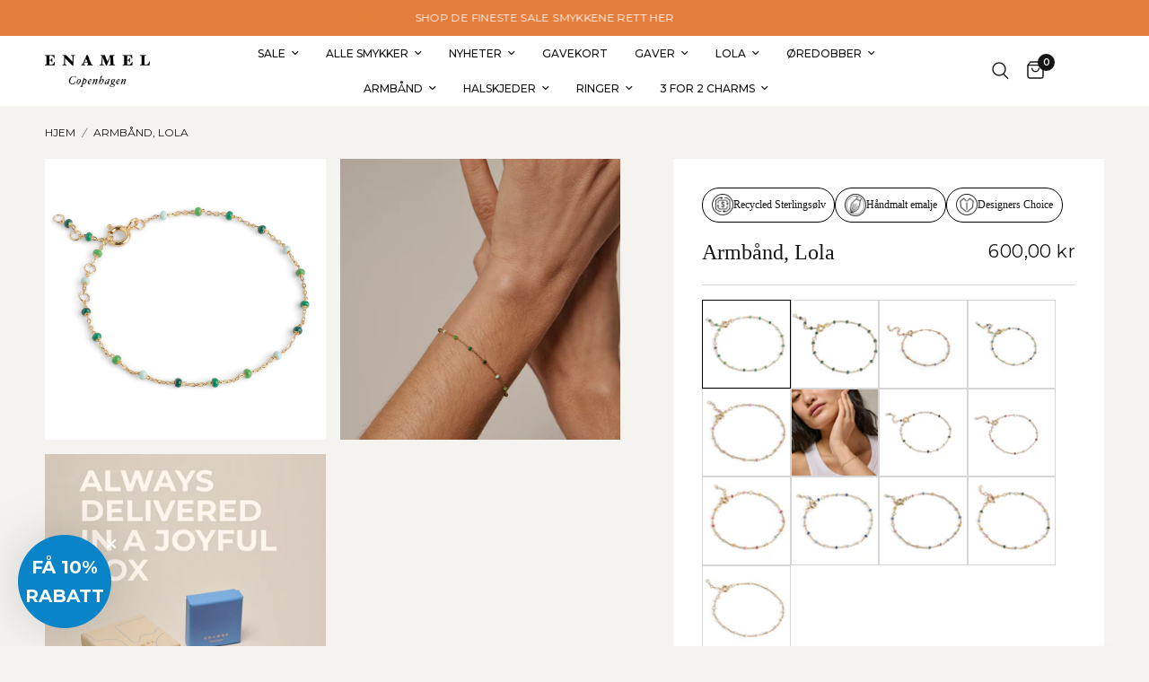

--- FILE ---
content_type: text/html; charset=utf-8
request_url: https://enamelcopenhagen.no/products/bracelet-lola-bracelets-spring
body_size: 43021
content:
<!doctype html><html class="no-js" lang="nb" dir="ltr">
<head>

<!-- Google Consent Mode V2 Consentmo -->
<script>
  window.consentmo_gcm_initial_state = "7";
  window.consentmo_gcm_state = "1";
  window.consentmo_gcm_security_storage = "strict";
  window.consentmo_gcm_ad_storage = "marketing";
  window.consentmo_gcm_analytics_storage = "analytics";
  window.consentmo_gcm_functionality_storage = "functionality";
  window.consentmo_gcm_personalization_storage = "functionality";
  window.consentmo_gcm_ads_data_redaction = "true";
  window.consentmo_gcm_url_passthrough = "false";
  window.consentmo_gcm_data_layer_name = "dataLayer";
  
  // Google Consent Mode V2 integration script from Consentmo GDPR
  window.isenseRules = {};
  window.isenseRules.gcm = {
      gcmVersion: 2,
      integrationVersion: 3,
      customChanges: false,
      consentUpdated: false,
      initialState: 7,
      isCustomizationEnabled: false,
      adsDataRedaction: true,
      urlPassthrough: false,
      dataLayer: 'dataLayer',
      categories: { ad_personalization: "marketing", ad_storage: "marketing", ad_user_data: "marketing", analytics_storage: "analytics", functionality_storage: "functionality", personalization_storage: "functionality", security_storage: "strict"},
      storage: { ad_personalization: "false", ad_storage: "false", ad_user_data: "false", analytics_storage: "false", functionality_storage: "false", personalization_storage: "false", security_storage: "false", wait_for_update: 2000 }
  };
  if(window.consentmo_gcm_state !== null && window.consentmo_gcm_state !== "" && window.consentmo_gcm_state !== "0") {
    window.isenseRules.gcm.isCustomizationEnabled = true;
    window.isenseRules.gcm.initialState = window.consentmo_gcm_initial_state === null || window.consentmo_gcm_initial_state.trim() === "" ? window.isenseRules.gcm.initialState : window.consentmo_gcm_initial_state;
    window.isenseRules.gcm.categories.ad_storage = window.consentmo_gcm_ad_storage === null || window.consentmo_gcm_ad_storage.trim() === "" ? window.isenseRules.gcm.categories.ad_storage : window.consentmo_gcm_ad_storage;
    window.isenseRules.gcm.categories.ad_user_data = window.consentmo_gcm_ad_storage === null || window.consentmo_gcm_ad_storage.trim() === "" ? window.isenseRules.gcm.categories.ad_user_data : window.consentmo_gcm_ad_storage;
    window.isenseRules.gcm.categories.ad_personalization = window.consentmo_gcm_ad_storage === null || window.consentmo_gcm_ad_storage.trim() === "" ? window.isenseRules.gcm.categories.ad_personalization : window.consentmo_gcm_ad_storage;
    window.isenseRules.gcm.categories.analytics_storage = window.consentmo_gcm_analytics_storage === null || window.consentmo_gcm_analytics_storage.trim() === "" ? window.isenseRules.gcm.categories.analytics_storage : window.consentmo_gcm_analytics_storage;
    window.isenseRules.gcm.categories.functionality_storage = window.consentmo_gcm_functionality_storage === null || window.consentmo_gcm_functionality_storage.trim() === "" ? window.isenseRules.gcm.categories.functionality_storage : window.consentmo_gcm_functionality_storage;
    window.isenseRules.gcm.categories.personalization_storage = window.consentmo_gcm_personalization_storage === null || window.consentmo_gcm_personalization_storage.trim() === "" ? window.isenseRules.gcm.categories.personalization_storage : window.consentmo_gcm_personalization_storage;
    window.isenseRules.gcm.categories.security_storage = window.consentmo_gcm_security_storage === null || window.consentmo_gcm_security_storage.trim() === "" ? window.isenseRules.gcm.categories.security_storage : window.consentmo_gcm_security_storage;
    window.isenseRules.gcm.urlPassthrough = window.consentmo_gcm_url_passthrough === null || window.consentmo_gcm_url_passthrough.trim() === "" ? window.isenseRules.gcm.urlPassthrough : window.consentmo_gcm_url_passthrough;
    window.isenseRules.gcm.adsDataRedaction = window.consentmo_gcm_ads_data_redaction === null || window.consentmo_gcm_ads_data_redaction.trim() === "" ? window.isenseRules.gcm.adsDataRedaction : window.consentmo_gcm_ads_data_redaction;
    window.isenseRules.gcm.dataLayer = window.consentmo_gcm_data_layer_name === null || window.consentmo_gcm_data_layer_name.trim() === "" ? window.isenseRules.gcm.dataLayer : window.consentmo_gcm_data_layer_name;
  }
  window.isenseRules.initializeGcm = function (rules) {
    if(window.isenseRules.gcm.isCustomizationEnabled) {
      rules.initialState = window.isenseRules.gcm.initialState;
      rules.urlPassthrough = window.isenseRules.gcm.urlPassthrough === true || window.isenseRules.gcm.urlPassthrough === 'true';
      rules.adsDataRedaction = window.isenseRules.gcm.adsDataRedaction === true || window.isenseRules.gcm.adsDataRedaction === 'true';
    }
    
    let initialState = parseInt(rules.initialState);
    let marketingBlocked = initialState === 0 || initialState === 2 || initialState === 5 || initialState === 7;
    let analyticsBlocked = initialState === 0 || initialState === 3 || initialState === 6 || initialState === 7;
    let functionalityBlocked = initialState === 4 || initialState === 5 || initialState === 6 || initialState === 7;

    let gdprCache = localStorage.getItem('gdprCache') ? JSON.parse(localStorage.getItem('gdprCache')) : null;
    if (gdprCache && typeof gdprCache.updatedPreferences !== "undefined") {
      let updatedPreferences = gdprCache.updatedPreferences;
      marketingBlocked = parseInt(updatedPreferences.indexOf('marketing')) > -1;
      analyticsBlocked = parseInt(updatedPreferences.indexOf('analytics')) > -1;
      functionalityBlocked = parseInt(updatedPreferences.indexOf('functionality')) > -1;
    }

    Object.entries(rules.categories).forEach(category => {
      if(rules.storage.hasOwnProperty(category[0])) {
        switch(category[1]) {
          case 'strict':
            rules.storage[category[0]] = "granted";
            break;
          case 'marketing':
            rules.storage[category[0]] = marketingBlocked ? "denied" : "granted";
            break;
          case 'analytics':
            rules.storage[category[0]] = analyticsBlocked ? "denied" : "granted";
            break;
          case 'functionality':
            rules.storage[category[0]] = functionalityBlocked ? "denied" : "granted";
            break;
        }
      }
    });
    rules.consentUpdated = true;
    isenseRules.gcm = rules;
  }

  // Google Consent Mode - initialization start
  window.isenseRules.initializeGcm({
    ...window.isenseRules.gcm,
    adsDataRedaction: true,
    urlPassthrough: false,
    initialState: 7
  });

  /*
  * initialState acceptable values:
  * 0 - Set both ad_storage and analytics_storage to denied
  * 1 - Set all categories to granted
  * 2 - Set only ad_storage to denied
  * 3 - Set only analytics_storage to denied
  * 4 - Set only functionality_storage to denied
  * 5 - Set both ad_storage and functionality_storage to denied
  * 6 - Set both analytics_storage and functionality_storage to denied
  * 7 - Set all categories to denied
  */

  window[window.isenseRules.gcm.dataLayer] = window[window.isenseRules.gcm.dataLayer] || [];
  function gtag() { window[window.isenseRules.gcm.dataLayer].push(arguments); }
  gtag("consent", "default", isenseRules.gcm.storage);
  isenseRules.gcm.adsDataRedaction && gtag("set", "ads_data_redaction", isenseRules.gcm.adsDataRedaction);
  isenseRules.gcm.urlPassthrough && gtag("set", "url_passthrough", isenseRules.gcm.urlPassthrough);
</script>

	<meta charset="utf-8">
	<meta http-equiv="X-UA-Compatible" content="IE=edge,chrome=1">
	<meta name="viewport" content="width=device-width, initial-scale=1, maximum-scale=5, viewport-fit=cover">
	<meta name="theme-color" content="#f4f3ef">
	<link rel="canonical" href="https://enamelcopenhagen.no/products/bracelet-lola-bracelets-spring">
	<link rel="preconnect" href="https://cdn.shopify.com" crossorigin>
	<link rel="alternate" hreflang="x-default" href="https://enamelcopenhagen.com/products/bracelet-lola-bracelets-spring" />
    <link rel="alternate" href="https://enamelcopenhagen.dk/products/bracelet-lola-bracelets-spring" hreflang="da" />
    <link rel="alternate" href="https://enamelcopenhagen.no/products/bracelet-lola-bracelets-spring" hreflang="no" />
    <link rel="alternate" href="https://enamelcopenhagen.se/products/bracelet-lola-bracelets-spring" hreflang="se" />
    <link rel="alternate" href="https://enamelcopenhagen.co.uk/products/bracelet-lola-bracelets-spring" hreflang="gb" />
	<link rel="preload" as="style" href="//enamelcopenhagen.no/cdn/shop/t/5/assets/app.css?v=80554384936716503391763367680">
<link rel="preload" as="style" href="//enamelcopenhagen.no/cdn/shop/t/5/assets/product.css?v=7295252780973985171758803459">
<link rel="preload" as="image" href="//enamelcopenhagen.no/cdn/shop/files/Armbaand_Lola-Bracelets-B66G_2-Spring.jpg?v=1723630881&width=375" imagesrcset="//enamelcopenhagen.no/cdn/shop/files/Armbaand_Lola-Bracelets-B66G_2-Spring.jpg?v=1723630881&width=375 375w,//enamelcopenhagen.no/cdn/shop/files/Armbaand_Lola-Bracelets-B66G_2-Spring.jpg?v=1723630881&width=640 640w,//enamelcopenhagen.no/cdn/shop/files/Armbaand_Lola-Bracelets-B66G_2-Spring.jpg?v=1723630881&width=960 960w" imagesizes="auto">




<link href="//enamelcopenhagen.no/cdn/shop/t/5/assets/animations.min.js?v=125778792411641688251730817390" as="script" rel="preload">

<link href="//enamelcopenhagen.no/cdn/shop/t/5/assets/header.js?v=53973329853117484881730817390" as="script" rel="preload">
<link href="//enamelcopenhagen.no/cdn/shop/t/5/assets/vendor.min.js?v=24387807840910288901730817392" as="script" rel="preload">
<link href="//enamelcopenhagen.no/cdn/shop/t/5/assets/app.js?v=5512008990248059771738154862" as="script" rel="preload">
<link href="//enamelcopenhagen.no/cdn/shop/t/5/assets/slideshow.js?v=3694593534833641341730817391" as="script" rel="preload">

<script>
window.lazySizesConfig = window.lazySizesConfig || {};
window.lazySizesConfig.expand = 250;
window.lazySizesConfig.loadMode = 1;
window.lazySizesConfig.loadHidden = false;
</script>


	  <!-- Start of Clerk.io E-commerce Personalisation tool - www.clerk.io -->
<script type="text/javascript">
    (function (w, d) {
        var e = d.createElement('script'); e.type = 'text/javascript'; e.async = true;
        e.src = (d.location.protocol == 'https:' ? 'https' : 'http') + '://cdn.clerk.io/clerk.js';
        var s = d.getElementsByTagName('script')[0]; s.parentNode.insertBefore(e, s);
        w.__clerk_q = w.__clerk_q || []; w.Clerk = w.Clerk || function () { w.__clerk_q.push(arguments) };
    })(window, document);
    let publicKey = 'Wl5ONasRAqqPtTbXFUIoJIWuNWd0tNPL';
    Clerk('config', {
        key: publicKey,
        formatters: {
            currency_converter: function (price) {
                var converted_price = (price * Shopify.currency.rate);
                return (converted_price).toString();
            }
        },
        globals: {
            currency_iso: 'NOK',
            currency_symbol: 'kr'
        }
    });

    

    document.addEventListener('DOMContentLoaded', (e) => {
        (async function fetchVisitorId() {
          let visitorId = window.sessionStorage.getItem('visitor_id');
          try {
            if (!visitorId) {
              const response = await fetch(`https://api.clerk.io/v2/misc/visitor_id?key=${publicKey}&visitor=auto`);
              const data = await response.json();
              visitorId = data.visitor;
              window.sessionStorage.setItem('visitor_id', data.visitor);
            }
            Clerk('config', {
              visitor: visitorId,
            });
          } catch (error) {
            console.error('Error:', error);
          } finally {
            window.Shopify.analytics.publish('clerk_pixel_context', {
              localeApiKey: publicKey,
              visitor: visitorId,
            });
          }
        })();
      });
</script>
<!-- End of Clerk.io E-commerce Personalisation tool - www.clerk.io -->

	<link rel="icon" type="image/png" href="//enamelcopenhagen.no/cdn/shop/files/Skaermbillede_2023-05-24_kl._21.53.16.png?crop=center&height=32&v=1684958113&width=32">

	<title>
	Armbånd, Lola &ndash; ENAMEL.NO
	</title>

	
	<meta name="description" content="Lola Serien fra ENAMEL | Kjøp de populære styles i dag | Gratis frakt over 1000 NOK– ENAMEL.NO">
	
<link rel="preconnect" href="https://fonts.shopifycdn.com" crossorigin>

<meta property="og:site_name" content="ENAMEL.NO">
<meta property="og:url" content="https://enamelcopenhagen.no/products/bracelet-lola-bracelets-spring">
<meta property="og:title" content="Armbånd, Lola">
<meta property="og:type" content="product">
<meta property="og:description" content="Lola Serien fra ENAMEL | Kjøp de populære styles i dag | Gratis frakt over 1000 NOK– ENAMEL.NO"><meta property="og:image" content="http://enamelcopenhagen.no/cdn/shop/files/Armbaand_Lola-Bracelets-B66G_2-Spring.jpg?v=1723630881">
  <meta property="og:image:secure_url" content="https://enamelcopenhagen.no/cdn/shop/files/Armbaand_Lola-Bracelets-B66G_2-Spring.jpg?v=1723630881">
  <meta property="og:image:width" content="2000">
  <meta property="og:image:height" content="2000"><meta property="og:price:amount" content="600,00">
  <meta property="og:price:currency" content="NOK"><meta name="twitter:card" content="summary_large_image">
<meta name="twitter:title" content="Armbånd, Lola">
<meta name="twitter:description" content="Lola Serien fra ENAMEL | Kjøp de populære styles i dag | Gratis frakt over 1000 NOK– ENAMEL.NO">


	<link href="//enamelcopenhagen.no/cdn/shop/t/5/assets/app.css?v=80554384936716503391763367680" rel="stylesheet" type="text/css" media="all" />
	<link href="//enamelcopenhagen.no/cdn/shop/t/5/assets/variable.css?v=157707067827799292141761826577" rel="stylesheet" type="text/css" media="all" />

	<style data-shopify>
	@font-face {
  font-family: Montserrat;
  font-weight: 400;
  font-style: normal;
  font-display: swap;
  src: url("//enamelcopenhagen.no/cdn/fonts/montserrat/montserrat_n4.81949fa0ac9fd2021e16436151e8eaa539321637.woff2") format("woff2"),
       url("//enamelcopenhagen.no/cdn/fonts/montserrat/montserrat_n4.a6c632ca7b62da89c3594789ba828388aac693fe.woff") format("woff");
}

@font-face {
  font-family: Montserrat;
  font-weight: 500;
  font-style: normal;
  font-display: swap;
  src: url("//enamelcopenhagen.no/cdn/fonts/montserrat/montserrat_n5.07ef3781d9c78c8b93c98419da7ad4fbeebb6635.woff2") format("woff2"),
       url("//enamelcopenhagen.no/cdn/fonts/montserrat/montserrat_n5.adf9b4bd8b0e4f55a0b203cdd84512667e0d5e4d.woff") format("woff");
}

@font-face {
  font-family: Montserrat;
  font-weight: 600;
  font-style: normal;
  font-display: swap;
  src: url("//enamelcopenhagen.no/cdn/fonts/montserrat/montserrat_n6.1326b3e84230700ef15b3a29fb520639977513e0.woff2") format("woff2"),
       url("//enamelcopenhagen.no/cdn/fonts/montserrat/montserrat_n6.652f051080eb14192330daceed8cd53dfdc5ead9.woff") format("woff");
}

@font-face {
  font-family: Montserrat;
  font-weight: 400;
  font-style: italic;
  font-display: swap;
  src: url("//enamelcopenhagen.no/cdn/fonts/montserrat/montserrat_i4.5a4ea298b4789e064f62a29aafc18d41f09ae59b.woff2") format("woff2"),
       url("//enamelcopenhagen.no/cdn/fonts/montserrat/montserrat_i4.072b5869c5e0ed5b9d2021e4c2af132e16681ad2.woff") format("woff");
}

@font-face {
  font-family: Montserrat;
  font-weight: 600;
  font-style: italic;
  font-display: swap;
  src: url("//enamelcopenhagen.no/cdn/fonts/montserrat/montserrat_i6.e90155dd2f004112a61c0322d66d1f59dadfa84b.woff2") format("woff2"),
       url("//enamelcopenhagen.no/cdn/fonts/montserrat/montserrat_i6.41470518d8e9d7f1bcdd29a447c2397e5393943f.woff") format("woff");
}


		

h1,h2,h3,h4,h5,h6,
	.h1,.h2,.h3,.h4,.h5,.h6,
	.logolink.text-logo,
	.heading-font,
	.h1-xlarge,
	.h1-large,
	.customer-addresses .my-address .address-index, .head-font {
		font-style: normal;
		font-weight: 400;
		font-family: Garamond, Baskerville, Caslon, serif;
	}
	body,
	.body-font {
		font-style: normal;
		font-weight: 400;
		font-family: Montserrat, sans-serif;
	}
	.bold {
		font-weight: bold;
	}
	.accent-color {
		color: var(--enamel_accent);
	}
	.hide_scroll {
    -ms-overflow-style: none;  /* Internet Explorer 10+ */
    scrollbar-width: none;  /* Firefox */
}
.hide_scroll::-webkit-scrollbar { 
    display: none;  /* Safari and Chrome */
}
	:root {
		--mobile-swipe-width: calc(90vw - 30px);
		--font-body-scale: 1.0;
		--font-body-line-height-scale: 1.0;
		--font-body-letter-spacing: 0.0em;
		--font-body-medium-weight: 500;
    --font-body-bold-weight: 600;
		--font-announcement-scale: 1.0;
		--font-heading-scale: 1.0;
		--font-heading-line-height-scale: 1.0;
		--font-heading-letter-spacing: 0.0em;
		--font-navigation-scale: 1.0;
		--font-product-title-scale: 1.0;
		--font-product-title-line-height-scale: 1.0;
		--button-letter-spacing: 0.02em;

		--bg-body: #f4f3ef;
		--bg-body-rgb: 244,243,239;
		--bg-body-darken: #eeece6;
		--payment-terms-background-color: #f4f3ef;
		--color-body: #151515;
		--color-body-rgb: 21,21,21;
		--color-accent: #151515;
		--color-accent-rgb: 21,21,21;
		--color-border: #c9c9c9;
		--color-form-border: #c9c9c9;
		--color-overlay-rgb: 0,0,0;
		--enamel_accent: #e57e3c;

		--shopify-accelerated-checkout-button-block-size: 48px;
		--shopify-accelerated-checkout-inline-alignment: center;
		--shopify-accelerated-checkout-skeleton-animation-duration: 0.25s;

		--color-announcement-bar-text: #ffffff;
		--color-announcement-bar-bg: #e57e3c;

		--color-header-bg: #ffffff;
		--color-header-bg-rgb: 255,255,255;
		--color-header-text: #151515;
		--color-header-text-rgb: 21,21,21;
		--color-header-links: #151515;
		--color-header-links-rgb: 21,21,21;
		--color-header-links-hover: #2a5962;
		--color-header-icons: #151515;
		--color-header-border: #E2E2E2;

		--solid-button-background: #ffffff;
		--solid-button-label: #ffffff;
		--outline-button-label: #2a5962;
		--button-border-radius: 0px;
		--shopify-accelerated-checkout-button-border-radius: 0px;

		--color-price: #151515;
		--color-star: #2a5962;
		--color-dots: #151515;

		--color-inventory-instock: #279a4b;
		--color-inventory-lowstock: #FB9E5B;

		--section-spacing-mobile: 50px;
		--section-spacing-desktop: 90px;

		--color-badge-text: #ffffff;
		--color-badge-sold-out: #939393;
		--color-badge-sale: #20633f;.badge.label-soon-gone{
					color: #20633f;
					background: transparent;
				}
			



--color-badge-preorder: #666666;
		--badge-corner-radius: 10px;

		--color-footer-text: #ffffff;
		--color-footer-text-rgb: 255,255,255;
		--color-footer-link: #ffffff;
		--color-footer-link-hover: #151515;
		--color-footer-border: #e6d8c3;
		--color-footer-border-rgb: 230,216,195;
		--color-footer-bg: #e57e3c;
	}
</style>


	<script>
		window.theme = window.theme || {};
		theme = {
			settings: {
				money_with_currency_format:"{{amount_with_comma_separator}} kr",
				cart_drawer:true,
				product_id: 9675111006527,
			},
			routes: {
				root_url: '/',
				cart_url: '/cart',
				cart_add_url: '/cart/add',
				search_url: '/search',
				cart_change_url: '/cart/change',
				cart_update_url: '/cart/update',
				predictive_search_url: '/search/suggest',
			},
			variantStrings: {
        addToCart: `Legg i handlekurv`,
        soldOut: `Utsolgt`,
        unavailable: `Utilgjengelig`,
        preOrder: `Forhåndsbestill`,
      },
			strings: {
				requiresTerms: `Du må godta salgsbetingelsene for å fullføre kjøpet`,
				shippingEstimatorNoResults: `Beklager, vi sender ikke til adressen din.`,
				shippingEstimatorOneResult: `Det finnes én fraktpris for adressen din:`,
				shippingEstimatorMultipleResults: `Det finnes flere fraktpriser for adressen din:`,
				shippingEstimatorError: `En eller flere feil oppstod under innhenting av fraktpriser:`
			}
		};
	</script>
	<script>window.performance && window.performance.mark && window.performance.mark('shopify.content_for_header.start');</script><meta id="shopify-digital-wallet" name="shopify-digital-wallet" content="/75037638975/digital_wallets/dialog">
<meta name="shopify-checkout-api-token" content="e603a7c7af90aff5f64b60f3e5ef985b">
<link rel="alternate" type="application/json+oembed" href="https://enamelcopenhagen.no/products/bracelet-lola-bracelets-spring.oembed">
<script async="async" src="/checkouts/internal/preloads.js?locale=nb-NO"></script>
<script id="apple-pay-shop-capabilities" type="application/json">{"shopId":75037638975,"countryCode":"DK","currencyCode":"NOK","merchantCapabilities":["supports3DS"],"merchantId":"gid:\/\/shopify\/Shop\/75037638975","merchantName":"ENAMEL.NO","requiredBillingContactFields":["postalAddress","email","phone"],"requiredShippingContactFields":["postalAddress","email","phone"],"shippingType":"shipping","supportedNetworks":["visa","masterCard","amex"],"total":{"type":"pending","label":"ENAMEL.NO","amount":"1.00"},"shopifyPaymentsEnabled":true,"supportsSubscriptions":true}</script>
<script id="shopify-features" type="application/json">{"accessToken":"e603a7c7af90aff5f64b60f3e5ef985b","betas":["rich-media-storefront-analytics"],"domain":"enamelcopenhagen.no","predictiveSearch":true,"shopId":75037638975,"locale":"nb"}</script>
<script>var Shopify = Shopify || {};
Shopify.shop = "enamel-copenhagen-no.myshopify.com";
Shopify.locale = "nb";
Shopify.currency = {"active":"NOK","rate":"1.0"};
Shopify.country = "NO";
Shopify.theme = {"name":"3.0 [PRODUCTION]","id":173906395518,"schema_name":"ENAMEL Copenhagen","schema_version":"1","theme_store_id":null,"role":"main"};
Shopify.theme.handle = "null";
Shopify.theme.style = {"id":null,"handle":null};
Shopify.cdnHost = "enamelcopenhagen.no/cdn";
Shopify.routes = Shopify.routes || {};
Shopify.routes.root = "/";</script>
<script type="module">!function(o){(o.Shopify=o.Shopify||{}).modules=!0}(window);</script>
<script>!function(o){function n(){var o=[];function n(){o.push(Array.prototype.slice.apply(arguments))}return n.q=o,n}var t=o.Shopify=o.Shopify||{};t.loadFeatures=n(),t.autoloadFeatures=n()}(window);</script>
<script id="shop-js-analytics" type="application/json">{"pageType":"product"}</script>
<script defer="defer" async type="module" src="//enamelcopenhagen.no/cdn/shopifycloud/shop-js/modules/v2/client.init-shop-cart-sync_C0-AsKL0.nb.esm.js"></script>
<script defer="defer" async type="module" src="//enamelcopenhagen.no/cdn/shopifycloud/shop-js/modules/v2/chunk.common_Cg_luW-g.esm.js"></script>
<script type="module">
  await import("//enamelcopenhagen.no/cdn/shopifycloud/shop-js/modules/v2/client.init-shop-cart-sync_C0-AsKL0.nb.esm.js");
await import("//enamelcopenhagen.no/cdn/shopifycloud/shop-js/modules/v2/chunk.common_Cg_luW-g.esm.js");

  window.Shopify.SignInWithShop?.initShopCartSync?.({"fedCMEnabled":true,"windoidEnabled":true});

</script>
<script>(function() {
  var isLoaded = false;
  function asyncLoad() {
    if (isLoaded) return;
    isLoaded = true;
    var urls = ["https:\/\/cdn1.profitmetrics.io\/82CE538F1F184C6C\/shopify-bundle.js?shop=enamel-copenhagen-no.myshopify.com"];
    for (var i = 0; i < urls.length; i++) {
      var s = document.createElement('script');
      s.type = 'text/javascript';
      s.async = true;
      s.src = urls[i];
      var x = document.getElementsByTagName('script')[0];
      x.parentNode.insertBefore(s, x);
    }
  };
  if(window.attachEvent) {
    window.attachEvent('onload', asyncLoad);
  } else {
    window.addEventListener('load', asyncLoad, false);
  }
})();</script>
<script id="__st">var __st={"a":75037638975,"offset":3600,"reqid":"3f761ea1-5377-4689-b564-26b43379fcc8-1769025554","pageurl":"enamelcopenhagen.no\/products\/bracelet-lola-bracelets-spring","u":"6bd9647467dc","p":"product","rtyp":"product","rid":9675111006527};</script>
<script>window.ShopifyPaypalV4VisibilityTracking = true;</script>
<script id="captcha-bootstrap">!function(){'use strict';const t='contact',e='account',n='new_comment',o=[[t,t],['blogs',n],['comments',n],[t,'customer']],c=[[e,'customer_login'],[e,'guest_login'],[e,'recover_customer_password'],[e,'create_customer']],r=t=>t.map((([t,e])=>`form[action*='/${t}']:not([data-nocaptcha='true']) input[name='form_type'][value='${e}']`)).join(','),a=t=>()=>t?[...document.querySelectorAll(t)].map((t=>t.form)):[];function s(){const t=[...o],e=r(t);return a(e)}const i='password',u='form_key',d=['recaptcha-v3-token','g-recaptcha-response','h-captcha-response',i],f=()=>{try{return window.sessionStorage}catch{return}},m='__shopify_v',_=t=>t.elements[u];function p(t,e,n=!1){try{const o=window.sessionStorage,c=JSON.parse(o.getItem(e)),{data:r}=function(t){const{data:e,action:n}=t;return t[m]||n?{data:e,action:n}:{data:t,action:n}}(c);for(const[e,n]of Object.entries(r))t.elements[e]&&(t.elements[e].value=n);n&&o.removeItem(e)}catch(o){console.error('form repopulation failed',{error:o})}}const l='form_type',E='cptcha';function T(t){t.dataset[E]=!0}const w=window,h=w.document,L='Shopify',v='ce_forms',y='captcha';let A=!1;((t,e)=>{const n=(g='f06e6c50-85a8-45c8-87d0-21a2b65856fe',I='https://cdn.shopify.com/shopifycloud/storefront-forms-hcaptcha/ce_storefront_forms_captcha_hcaptcha.v1.5.2.iife.js',D={infoText:'Beskyttet av hCaptcha',privacyText:'Personvern',termsText:'Vilkår'},(t,e,n)=>{const o=w[L][v],c=o.bindForm;if(c)return c(t,g,e,D).then(n);var r;o.q.push([[t,g,e,D],n]),r=I,A||(h.body.append(Object.assign(h.createElement('script'),{id:'captcha-provider',async:!0,src:r})),A=!0)});var g,I,D;w[L]=w[L]||{},w[L][v]=w[L][v]||{},w[L][v].q=[],w[L][y]=w[L][y]||{},w[L][y].protect=function(t,e){n(t,void 0,e),T(t)},Object.freeze(w[L][y]),function(t,e,n,w,h,L){const[v,y,A,g]=function(t,e,n){const i=e?o:[],u=t?c:[],d=[...i,...u],f=r(d),m=r(i),_=r(d.filter((([t,e])=>n.includes(e))));return[a(f),a(m),a(_),s()]}(w,h,L),I=t=>{const e=t.target;return e instanceof HTMLFormElement?e:e&&e.form},D=t=>v().includes(t);t.addEventListener('submit',(t=>{const e=I(t);if(!e)return;const n=D(e)&&!e.dataset.hcaptchaBound&&!e.dataset.recaptchaBound,o=_(e),c=g().includes(e)&&(!o||!o.value);(n||c)&&t.preventDefault(),c&&!n&&(function(t){try{if(!f())return;!function(t){const e=f();if(!e)return;const n=_(t);if(!n)return;const o=n.value;o&&e.removeItem(o)}(t);const e=Array.from(Array(32),(()=>Math.random().toString(36)[2])).join('');!function(t,e){_(t)||t.append(Object.assign(document.createElement('input'),{type:'hidden',name:u})),t.elements[u].value=e}(t,e),function(t,e){const n=f();if(!n)return;const o=[...t.querySelectorAll(`input[type='${i}']`)].map((({name:t})=>t)),c=[...d,...o],r={};for(const[a,s]of new FormData(t).entries())c.includes(a)||(r[a]=s);n.setItem(e,JSON.stringify({[m]:1,action:t.action,data:r}))}(t,e)}catch(e){console.error('failed to persist form',e)}}(e),e.submit())}));const S=(t,e)=>{t&&!t.dataset[E]&&(n(t,e.some((e=>e===t))),T(t))};for(const o of['focusin','change'])t.addEventListener(o,(t=>{const e=I(t);D(e)&&S(e,y())}));const B=e.get('form_key'),M=e.get(l),P=B&&M;t.addEventListener('DOMContentLoaded',(()=>{const t=y();if(P)for(const e of t)e.elements[l].value===M&&p(e,B);[...new Set([...A(),...v().filter((t=>'true'===t.dataset.shopifyCaptcha))])].forEach((e=>S(e,t)))}))}(h,new URLSearchParams(w.location.search),n,t,e,['guest_login'])})(!0,!0)}();</script>
<script integrity="sha256-4kQ18oKyAcykRKYeNunJcIwy7WH5gtpwJnB7kiuLZ1E=" data-source-attribution="shopify.loadfeatures" defer="defer" src="//enamelcopenhagen.no/cdn/shopifycloud/storefront/assets/storefront/load_feature-a0a9edcb.js" crossorigin="anonymous"></script>
<script data-source-attribution="shopify.dynamic_checkout.dynamic.init">var Shopify=Shopify||{};Shopify.PaymentButton=Shopify.PaymentButton||{isStorefrontPortableWallets:!0,init:function(){window.Shopify.PaymentButton.init=function(){};var t=document.createElement("script");t.src="https://enamelcopenhagen.no/cdn/shopifycloud/portable-wallets/latest/portable-wallets.nb.js",t.type="module",document.head.appendChild(t)}};
</script>
<script data-source-attribution="shopify.dynamic_checkout.buyer_consent">
  function portableWalletsHideBuyerConsent(e){var t=document.getElementById("shopify-buyer-consent"),n=document.getElementById("shopify-subscription-policy-button");t&&n&&(t.classList.add("hidden"),t.setAttribute("aria-hidden","true"),n.removeEventListener("click",e))}function portableWalletsShowBuyerConsent(e){var t=document.getElementById("shopify-buyer-consent"),n=document.getElementById("shopify-subscription-policy-button");t&&n&&(t.classList.remove("hidden"),t.removeAttribute("aria-hidden"),n.addEventListener("click",e))}window.Shopify?.PaymentButton&&(window.Shopify.PaymentButton.hideBuyerConsent=portableWalletsHideBuyerConsent,window.Shopify.PaymentButton.showBuyerConsent=portableWalletsShowBuyerConsent);
</script>
<script data-source-attribution="shopify.dynamic_checkout.cart.bootstrap">document.addEventListener("DOMContentLoaded",(function(){function t(){return document.querySelector("shopify-accelerated-checkout-cart, shopify-accelerated-checkout")}if(t())Shopify.PaymentButton.init();else{new MutationObserver((function(e,n){t()&&(Shopify.PaymentButton.init(),n.disconnect())})).observe(document.body,{childList:!0,subtree:!0})}}));
</script>
<link id="shopify-accelerated-checkout-styles" rel="stylesheet" media="screen" href="https://enamelcopenhagen.no/cdn/shopifycloud/portable-wallets/latest/accelerated-checkout-backwards-compat.css" crossorigin="anonymous">
<style id="shopify-accelerated-checkout-cart">
        #shopify-buyer-consent {
  margin-top: 1em;
  display: inline-block;
  width: 100%;
}

#shopify-buyer-consent.hidden {
  display: none;
}

#shopify-subscription-policy-button {
  background: none;
  border: none;
  padding: 0;
  text-decoration: underline;
  font-size: inherit;
  cursor: pointer;
}

#shopify-subscription-policy-button::before {
  box-shadow: none;
}

      </style>

<script>window.performance && window.performance.mark && window.performance.mark('shopify.content_for_header.end');</script> <!-- Header hook for plugins -->

	<script>document.documentElement.className = document.documentElement.className.replace('no-js', 'js');</script>
	
    <!-- Ønskeskyen / Heylink tracking -->
      <script src='https://tag.heylink.com/a3be1b4d-0875-4532-aae1-2fee045e18a4/script.js' defer></script>
      <script type="application/javascript" src="https://storage.googleapis.com/gowish-button-prod/js/gowish-iframe.js" data-use-btn="true"" id="gowish-iframescript" defer></script>
      <link rel="stylesheet" href="https://storage.googleapis.com/gowish-button-prod/css/gowish-iframe.css">
  
<!-- BEGIN app block: shopify://apps/geo-pro-geolocation/blocks/geopro/16fc5313-7aee-4e90-ac95-f50fc7c8b657 --><!-- This snippet is used to load Geo:Pro data on the storefront -->
<meta class='geo-ip' content='[base64]'>
<!-- This snippet initializes the plugin -->
<script async>
  try {
    const loadGeoPro=()=>{let e=e=>{if(!e||e.isCrawler||"success"!==e.message){window.geopro_cancel="1";return}let o=e.isAdmin?"el-geoip-location-admin":"el-geoip-location",s=Date.now()+864e5;localStorage.setItem(o,JSON.stringify({value:e.data,expires:s})),e.isAdmin&&localStorage.setItem("el-geoip-admin",JSON.stringify({value:"1",expires:s}))},o=new XMLHttpRequest;o.open("GET","https://geo.geoproapp.com?x-api-key=91e359ab7-2b63-539e-1de2-c4bf731367a7",!0),o.responseType="json",o.onload=()=>e(200===o.status?o.response:null),o.send()},load=!["el-geoip-location-admin","el-geoip-location"].some(e=>{try{let o=JSON.parse(localStorage.getItem(e));return o&&o.expires>Date.now()}catch(s){return!1}});load&&loadGeoPro();
  } catch(e) {
    console.warn('Geo:Pro error', e);
    window.geopro_cancel = '1';
  }
</script>
<script src="https://cdn.shopify.com/extensions/019b746b-26da-7a64-a671-397924f34f11/easylocation-195/assets/easylocation-storefront.min.js" type="text/javascript" async></script>


<!-- END app block --><!-- BEGIN app block: shopify://apps/consentmo-gdpr/blocks/gdpr_cookie_consent/4fbe573f-a377-4fea-9801-3ee0858cae41 -->


<!-- END app block --><!-- BEGIN app block: shopify://apps/klaviyo-email-marketing-sms/blocks/klaviyo-onsite-embed/2632fe16-c075-4321-a88b-50b567f42507 -->












  <script async src="https://static.klaviyo.com/onsite/js/Yf9hAs/klaviyo.js?company_id=Yf9hAs"></script>
  <script>!function(){if(!window.klaviyo){window._klOnsite=window._klOnsite||[];try{window.klaviyo=new Proxy({},{get:function(n,i){return"push"===i?function(){var n;(n=window._klOnsite).push.apply(n,arguments)}:function(){for(var n=arguments.length,o=new Array(n),w=0;w<n;w++)o[w]=arguments[w];var t="function"==typeof o[o.length-1]?o.pop():void 0,e=new Promise((function(n){window._klOnsite.push([i].concat(o,[function(i){t&&t(i),n(i)}]))}));return e}}})}catch(n){window.klaviyo=window.klaviyo||[],window.klaviyo.push=function(){var n;(n=window._klOnsite).push.apply(n,arguments)}}}}();</script>

  
    <script id="viewed_product">
      if (item == null) {
        var _learnq = _learnq || [];

        var MetafieldReviews = null
        var MetafieldYotpoRating = null
        var MetafieldYotpoCount = null
        var MetafieldLooxRating = null
        var MetafieldLooxCount = null
        var okendoProduct = null
        var okendoProductReviewCount = null
        var okendoProductReviewAverageValue = null
        try {
          // The following fields are used for Customer Hub recently viewed in order to add reviews.
          // This information is not part of __kla_viewed. Instead, it is part of __kla_viewed_reviewed_items
          MetafieldReviews = {};
          MetafieldYotpoRating = null
          MetafieldYotpoCount = null
          MetafieldLooxRating = null
          MetafieldLooxCount = null

          okendoProduct = null
          // If the okendo metafield is not legacy, it will error, which then requires the new json formatted data
          if (okendoProduct && 'error' in okendoProduct) {
            okendoProduct = null
          }
          okendoProductReviewCount = okendoProduct ? okendoProduct.reviewCount : null
          okendoProductReviewAverageValue = okendoProduct ? okendoProduct.reviewAverageValue : null
        } catch (error) {
          console.error('Error in Klaviyo onsite reviews tracking:', error);
        }

        var item = {
          Name: "Armbånd, Lola",
          ProductID: 9675111006527,
          Categories: ["100% RECYCLED SØLV","ALL ITEMS","Ankelkjeder","ARMBÅND","COLOR TWIST","FARGERIKE ARMBAND","FARGERIKE SMYKKER","Gavetips","GULL ARMBÅND","GULLSMYKKER","LOLA","Lola Armbånd","Marie's favoritter","MORSDAG GAVE","NYHETER","Summer look","Under 600 kr","Under 750 kr"],
          ImageURL: "https://enamelcopenhagen.no/cdn/shop/files/Armbaand_Lola-Bracelets-B66G_2-Spring_grande.jpg?v=1723630881",
          URL: "https://enamelcopenhagen.no/products/bracelet-lola-bracelets-spring",
          Brand: "ENAMEL Copenhagen",
          Price: "600,00 kr",
          Value: "600,00",
          CompareAtPrice: "0,00 kr"
        };
        _learnq.push(['track', 'Viewed Product', item]);
        _learnq.push(['trackViewedItem', {
          Title: item.Name,
          ItemId: item.ProductID,
          Categories: item.Categories,
          ImageUrl: item.ImageURL,
          Url: item.URL,
          Metadata: {
            Brand: item.Brand,
            Price: item.Price,
            Value: item.Value,
            CompareAtPrice: item.CompareAtPrice
          },
          metafields:{
            reviews: MetafieldReviews,
            yotpo:{
              rating: MetafieldYotpoRating,
              count: MetafieldYotpoCount,
            },
            loox:{
              rating: MetafieldLooxRating,
              count: MetafieldLooxCount,
            },
            okendo: {
              rating: okendoProductReviewAverageValue,
              count: okendoProductReviewCount,
            }
          }
        }]);
      }
    </script>
  




  <script>
    window.klaviyoReviewsProductDesignMode = false
  </script>







<!-- END app block --><!-- BEGIN app block: shopify://apps/stape-conversion-tracking/blocks/gtm/7e13c847-7971-409d-8fe0-29ec14d5f048 --><script>
  window.lsData = {};
  window.dataLayer = window.dataLayer || [];
  window.addEventListener("message", (event) => {
    if (event.data?.event) {
      window.dataLayer.push(event.data);
    }
  });
  window.dataShopStape = {
    shop: "enamelcopenhagen.no",
    shopId: "75037638975",
  }
</script>

<!-- END app block --><script src="https://cdn.shopify.com/extensions/019be09f-5230-7d79-87aa-f6db3969c39b/consentmo-gdpr-581/assets/consentmo_cookie_consent.js" type="text/javascript" defer="defer"></script>
<script src="https://cdn.shopify.com/extensions/019b8ed3-90b4-7b95-8e01-aa6b35f1be2e/stape-remix-29/assets/widget.js" type="text/javascript" defer="defer"></script>
<link href="https://monorail-edge.shopifysvc.com" rel="dns-prefetch">
<script>(function(){if ("sendBeacon" in navigator && "performance" in window) {try {var session_token_from_headers = performance.getEntriesByType('navigation')[0].serverTiming.find(x => x.name == '_s').description;} catch {var session_token_from_headers = undefined;}var session_cookie_matches = document.cookie.match(/_shopify_s=([^;]*)/);var session_token_from_cookie = session_cookie_matches && session_cookie_matches.length === 2 ? session_cookie_matches[1] : "";var session_token = session_token_from_headers || session_token_from_cookie || "";function handle_abandonment_event(e) {var entries = performance.getEntries().filter(function(entry) {return /monorail-edge.shopifysvc.com/.test(entry.name);});if (!window.abandonment_tracked && entries.length === 0) {window.abandonment_tracked = true;var currentMs = Date.now();var navigation_start = performance.timing.navigationStart;var payload = {shop_id: 75037638975,url: window.location.href,navigation_start,duration: currentMs - navigation_start,session_token,page_type: "product"};window.navigator.sendBeacon("https://monorail-edge.shopifysvc.com/v1/produce", JSON.stringify({schema_id: "online_store_buyer_site_abandonment/1.1",payload: payload,metadata: {event_created_at_ms: currentMs,event_sent_at_ms: currentMs}}));}}window.addEventListener('pagehide', handle_abandonment_event);}}());</script>
<script id="web-pixels-manager-setup">(function e(e,d,r,n,o){if(void 0===o&&(o={}),!Boolean(null===(a=null===(i=window.Shopify)||void 0===i?void 0:i.analytics)||void 0===a?void 0:a.replayQueue)){var i,a;window.Shopify=window.Shopify||{};var t=window.Shopify;t.analytics=t.analytics||{};var s=t.analytics;s.replayQueue=[],s.publish=function(e,d,r){return s.replayQueue.push([e,d,r]),!0};try{self.performance.mark("wpm:start")}catch(e){}var l=function(){var e={modern:/Edge?\/(1{2}[4-9]|1[2-9]\d|[2-9]\d{2}|\d{4,})\.\d+(\.\d+|)|Firefox\/(1{2}[4-9]|1[2-9]\d|[2-9]\d{2}|\d{4,})\.\d+(\.\d+|)|Chrom(ium|e)\/(9{2}|\d{3,})\.\d+(\.\d+|)|(Maci|X1{2}).+ Version\/(15\.\d+|(1[6-9]|[2-9]\d|\d{3,})\.\d+)([,.]\d+|)( \(\w+\)|)( Mobile\/\w+|) Safari\/|Chrome.+OPR\/(9{2}|\d{3,})\.\d+\.\d+|(CPU[ +]OS|iPhone[ +]OS|CPU[ +]iPhone|CPU IPhone OS|CPU iPad OS)[ +]+(15[._]\d+|(1[6-9]|[2-9]\d|\d{3,})[._]\d+)([._]\d+|)|Android:?[ /-](13[3-9]|1[4-9]\d|[2-9]\d{2}|\d{4,})(\.\d+|)(\.\d+|)|Android.+Firefox\/(13[5-9]|1[4-9]\d|[2-9]\d{2}|\d{4,})\.\d+(\.\d+|)|Android.+Chrom(ium|e)\/(13[3-9]|1[4-9]\d|[2-9]\d{2}|\d{4,})\.\d+(\.\d+|)|SamsungBrowser\/([2-9]\d|\d{3,})\.\d+/,legacy:/Edge?\/(1[6-9]|[2-9]\d|\d{3,})\.\d+(\.\d+|)|Firefox\/(5[4-9]|[6-9]\d|\d{3,})\.\d+(\.\d+|)|Chrom(ium|e)\/(5[1-9]|[6-9]\d|\d{3,})\.\d+(\.\d+|)([\d.]+$|.*Safari\/(?![\d.]+ Edge\/[\d.]+$))|(Maci|X1{2}).+ Version\/(10\.\d+|(1[1-9]|[2-9]\d|\d{3,})\.\d+)([,.]\d+|)( \(\w+\)|)( Mobile\/\w+|) Safari\/|Chrome.+OPR\/(3[89]|[4-9]\d|\d{3,})\.\d+\.\d+|(CPU[ +]OS|iPhone[ +]OS|CPU[ +]iPhone|CPU IPhone OS|CPU iPad OS)[ +]+(10[._]\d+|(1[1-9]|[2-9]\d|\d{3,})[._]\d+)([._]\d+|)|Android:?[ /-](13[3-9]|1[4-9]\d|[2-9]\d{2}|\d{4,})(\.\d+|)(\.\d+|)|Mobile Safari.+OPR\/([89]\d|\d{3,})\.\d+\.\d+|Android.+Firefox\/(13[5-9]|1[4-9]\d|[2-9]\d{2}|\d{4,})\.\d+(\.\d+|)|Android.+Chrom(ium|e)\/(13[3-9]|1[4-9]\d|[2-9]\d{2}|\d{4,})\.\d+(\.\d+|)|Android.+(UC? ?Browser|UCWEB|U3)[ /]?(15\.([5-9]|\d{2,})|(1[6-9]|[2-9]\d|\d{3,})\.\d+)\.\d+|SamsungBrowser\/(5\.\d+|([6-9]|\d{2,})\.\d+)|Android.+MQ{2}Browser\/(14(\.(9|\d{2,})|)|(1[5-9]|[2-9]\d|\d{3,})(\.\d+|))(\.\d+|)|K[Aa][Ii]OS\/(3\.\d+|([4-9]|\d{2,})\.\d+)(\.\d+|)/},d=e.modern,r=e.legacy,n=navigator.userAgent;return n.match(d)?"modern":n.match(r)?"legacy":"unknown"}(),u="modern"===l?"modern":"legacy",c=(null!=n?n:{modern:"",legacy:""})[u],f=function(e){return[e.baseUrl,"/wpm","/b",e.hashVersion,"modern"===e.buildTarget?"m":"l",".js"].join("")}({baseUrl:d,hashVersion:r,buildTarget:u}),m=function(e){var d=e.version,r=e.bundleTarget,n=e.surface,o=e.pageUrl,i=e.monorailEndpoint;return{emit:function(e){var a=e.status,t=e.errorMsg,s=(new Date).getTime(),l=JSON.stringify({metadata:{event_sent_at_ms:s},events:[{schema_id:"web_pixels_manager_load/3.1",payload:{version:d,bundle_target:r,page_url:o,status:a,surface:n,error_msg:t},metadata:{event_created_at_ms:s}}]});if(!i)return console&&console.warn&&console.warn("[Web Pixels Manager] No Monorail endpoint provided, skipping logging."),!1;try{return self.navigator.sendBeacon.bind(self.navigator)(i,l)}catch(e){}var u=new XMLHttpRequest;try{return u.open("POST",i,!0),u.setRequestHeader("Content-Type","text/plain"),u.send(l),!0}catch(e){return console&&console.warn&&console.warn("[Web Pixels Manager] Got an unhandled error while logging to Monorail."),!1}}}}({version:r,bundleTarget:l,surface:e.surface,pageUrl:self.location.href,monorailEndpoint:e.monorailEndpoint});try{o.browserTarget=l,function(e){var d=e.src,r=e.async,n=void 0===r||r,o=e.onload,i=e.onerror,a=e.sri,t=e.scriptDataAttributes,s=void 0===t?{}:t,l=document.createElement("script"),u=document.querySelector("head"),c=document.querySelector("body");if(l.async=n,l.src=d,a&&(l.integrity=a,l.crossOrigin="anonymous"),s)for(var f in s)if(Object.prototype.hasOwnProperty.call(s,f))try{l.dataset[f]=s[f]}catch(e){}if(o&&l.addEventListener("load",o),i&&l.addEventListener("error",i),u)u.appendChild(l);else{if(!c)throw new Error("Did not find a head or body element to append the script");c.appendChild(l)}}({src:f,async:!0,onload:function(){if(!function(){var e,d;return Boolean(null===(d=null===(e=window.Shopify)||void 0===e?void 0:e.analytics)||void 0===d?void 0:d.initialized)}()){var d=window.webPixelsManager.init(e)||void 0;if(d){var r=window.Shopify.analytics;r.replayQueue.forEach((function(e){var r=e[0],n=e[1],o=e[2];d.publishCustomEvent(r,n,o)})),r.replayQueue=[],r.publish=d.publishCustomEvent,r.visitor=d.visitor,r.initialized=!0}}},onerror:function(){return m.emit({status:"failed",errorMsg:"".concat(f," has failed to load")})},sri:function(e){var d=/^sha384-[A-Za-z0-9+/=]+$/;return"string"==typeof e&&d.test(e)}(c)?c:"",scriptDataAttributes:o}),m.emit({status:"loading"})}catch(e){m.emit({status:"failed",errorMsg:(null==e?void 0:e.message)||"Unknown error"})}}})({shopId: 75037638975,storefrontBaseUrl: "https://enamelcopenhagen.no",extensionsBaseUrl: "https://extensions.shopifycdn.com/cdn/shopifycloud/web-pixels-manager",monorailEndpoint: "https://monorail-edge.shopifysvc.com/unstable/produce_batch",surface: "storefront-renderer",enabledBetaFlags: ["2dca8a86"],webPixelsConfigList: [{"id":"451871039","configuration":"{\"accountID\":\"75037638975\"}","eventPayloadVersion":"v1","runtimeContext":"STRICT","scriptVersion":"c0a2ceb098b536858278d481fbeefe60","type":"APP","apiClientId":10250649601,"privacyPurposes":[],"dataSharingAdjustments":{"protectedCustomerApprovalScopes":["read_customer_address","read_customer_email","read_customer_name","read_customer_personal_data","read_customer_phone"]}},{"id":"397869375","configuration":"{\"pixel_id\":\"439996993536376\",\"pixel_type\":\"facebook_pixel\",\"metaapp_system_user_token\":\"-\"}","eventPayloadVersion":"v1","runtimeContext":"OPEN","scriptVersion":"ca16bc87fe92b6042fbaa3acc2fbdaa6","type":"APP","apiClientId":2329312,"privacyPurposes":["ANALYTICS","MARKETING","SALE_OF_DATA"],"dataSharingAdjustments":{"protectedCustomerApprovalScopes":["read_customer_address","read_customer_email","read_customer_name","read_customer_personal_data","read_customer_phone"]}},{"id":"107774271","eventPayloadVersion":"1","runtimeContext":"LAX","scriptVersion":"1","type":"CUSTOM","privacyPurposes":[],"name":"Stape app "},{"id":"209420670","eventPayloadVersion":"1","runtimeContext":"LAX","scriptVersion":"1","type":"CUSTOM","privacyPurposes":[],"name":"ProfitMetrics"},{"id":"221839742","eventPayloadVersion":"1","runtimeContext":"LAX","scriptVersion":"1","type":"CUSTOM","privacyPurposes":[],"name":"PM Conversion Booster"},{"id":"shopify-app-pixel","configuration":"{}","eventPayloadVersion":"v1","runtimeContext":"STRICT","scriptVersion":"0450","apiClientId":"shopify-pixel","type":"APP","privacyPurposes":["ANALYTICS","MARKETING"]},{"id":"shopify-custom-pixel","eventPayloadVersion":"v1","runtimeContext":"LAX","scriptVersion":"0450","apiClientId":"shopify-pixel","type":"CUSTOM","privacyPurposes":["ANALYTICS","MARKETING"]}],isMerchantRequest: false,initData: {"shop":{"name":"ENAMEL.NO","paymentSettings":{"currencyCode":"NOK"},"myshopifyDomain":"enamel-copenhagen-no.myshopify.com","countryCode":"DK","storefrontUrl":"https:\/\/enamelcopenhagen.no"},"customer":null,"cart":null,"checkout":null,"productVariants":[{"price":{"amount":600.0,"currencyCode":"NOK"},"product":{"title":"Armbånd, Lola","vendor":"ENAMEL Copenhagen","id":"9675111006527","untranslatedTitle":"Armbånd, Lola","url":"\/products\/bracelet-lola-bracelets-spring","type":"Bracelets"},"id":"49630043996479","image":{"src":"\/\/enamelcopenhagen.no\/cdn\/shop\/files\/Armbaand_Lola-Bracelets-B66G_2-Spring.jpg?v=1723630881"},"sku":"B66G_2\\Spring\\15 + 4 cm","title":"15 + 4 cm","untranslatedTitle":"15 + 4 cm"}],"purchasingCompany":null},},"https://enamelcopenhagen.no/cdn","fcfee988w5aeb613cpc8e4bc33m6693e112",{"modern":"","legacy":""},{"shopId":"75037638975","storefrontBaseUrl":"https:\/\/enamelcopenhagen.no","extensionBaseUrl":"https:\/\/extensions.shopifycdn.com\/cdn\/shopifycloud\/web-pixels-manager","surface":"storefront-renderer","enabledBetaFlags":"[\"2dca8a86\"]","isMerchantRequest":"false","hashVersion":"fcfee988w5aeb613cpc8e4bc33m6693e112","publish":"custom","events":"[[\"page_viewed\",{}],[\"product_viewed\",{\"productVariant\":{\"price\":{\"amount\":600.0,\"currencyCode\":\"NOK\"},\"product\":{\"title\":\"Armbånd, Lola\",\"vendor\":\"ENAMEL Copenhagen\",\"id\":\"9675111006527\",\"untranslatedTitle\":\"Armbånd, Lola\",\"url\":\"\/products\/bracelet-lola-bracelets-spring\",\"type\":\"Bracelets\"},\"id\":\"49630043996479\",\"image\":{\"src\":\"\/\/enamelcopenhagen.no\/cdn\/shop\/files\/Armbaand_Lola-Bracelets-B66G_2-Spring.jpg?v=1723630881\"},\"sku\":\"B66G_2\\\\Spring\\\\15 + 4 cm\",\"title\":\"15 + 4 cm\",\"untranslatedTitle\":\"15 + 4 cm\"}}]]"});</script><script>
  window.ShopifyAnalytics = window.ShopifyAnalytics || {};
  window.ShopifyAnalytics.meta = window.ShopifyAnalytics.meta || {};
  window.ShopifyAnalytics.meta.currency = 'NOK';
  var meta = {"product":{"id":9675111006527,"gid":"gid:\/\/shopify\/Product\/9675111006527","vendor":"ENAMEL Copenhagen","type":"Bracelets","handle":"bracelet-lola-bracelets-spring","variants":[{"id":49630043996479,"price":60000,"name":"Armbånd, Lola - 15 + 4 cm","public_title":"15 + 4 cm","sku":"B66G_2\\Spring\\15 + 4 cm"}],"remote":false},"page":{"pageType":"product","resourceType":"product","resourceId":9675111006527,"requestId":"3f761ea1-5377-4689-b564-26b43379fcc8-1769025554"}};
  for (var attr in meta) {
    window.ShopifyAnalytics.meta[attr] = meta[attr];
  }
</script>
<script class="analytics">
  (function () {
    var customDocumentWrite = function(content) {
      var jquery = null;

      if (window.jQuery) {
        jquery = window.jQuery;
      } else if (window.Checkout && window.Checkout.$) {
        jquery = window.Checkout.$;
      }

      if (jquery) {
        jquery('body').append(content);
      }
    };

    var hasLoggedConversion = function(token) {
      if (token) {
        return document.cookie.indexOf('loggedConversion=' + token) !== -1;
      }
      return false;
    }

    var setCookieIfConversion = function(token) {
      if (token) {
        var twoMonthsFromNow = new Date(Date.now());
        twoMonthsFromNow.setMonth(twoMonthsFromNow.getMonth() + 2);

        document.cookie = 'loggedConversion=' + token + '; expires=' + twoMonthsFromNow;
      }
    }

    var trekkie = window.ShopifyAnalytics.lib = window.trekkie = window.trekkie || [];
    if (trekkie.integrations) {
      return;
    }
    trekkie.methods = [
      'identify',
      'page',
      'ready',
      'track',
      'trackForm',
      'trackLink'
    ];
    trekkie.factory = function(method) {
      return function() {
        var args = Array.prototype.slice.call(arguments);
        args.unshift(method);
        trekkie.push(args);
        return trekkie;
      };
    };
    for (var i = 0; i < trekkie.methods.length; i++) {
      var key = trekkie.methods[i];
      trekkie[key] = trekkie.factory(key);
    }
    trekkie.load = function(config) {
      trekkie.config = config || {};
      trekkie.config.initialDocumentCookie = document.cookie;
      var first = document.getElementsByTagName('script')[0];
      var script = document.createElement('script');
      script.type = 'text/javascript';
      script.onerror = function(e) {
        var scriptFallback = document.createElement('script');
        scriptFallback.type = 'text/javascript';
        scriptFallback.onerror = function(error) {
                var Monorail = {
      produce: function produce(monorailDomain, schemaId, payload) {
        var currentMs = new Date().getTime();
        var event = {
          schema_id: schemaId,
          payload: payload,
          metadata: {
            event_created_at_ms: currentMs,
            event_sent_at_ms: currentMs
          }
        };
        return Monorail.sendRequest("https://" + monorailDomain + "/v1/produce", JSON.stringify(event));
      },
      sendRequest: function sendRequest(endpointUrl, payload) {
        // Try the sendBeacon API
        if (window && window.navigator && typeof window.navigator.sendBeacon === 'function' && typeof window.Blob === 'function' && !Monorail.isIos12()) {
          var blobData = new window.Blob([payload], {
            type: 'text/plain'
          });

          if (window.navigator.sendBeacon(endpointUrl, blobData)) {
            return true;
          } // sendBeacon was not successful

        } // XHR beacon

        var xhr = new XMLHttpRequest();

        try {
          xhr.open('POST', endpointUrl);
          xhr.setRequestHeader('Content-Type', 'text/plain');
          xhr.send(payload);
        } catch (e) {
          console.log(e);
        }

        return false;
      },
      isIos12: function isIos12() {
        return window.navigator.userAgent.lastIndexOf('iPhone; CPU iPhone OS 12_') !== -1 || window.navigator.userAgent.lastIndexOf('iPad; CPU OS 12_') !== -1;
      }
    };
    Monorail.produce('monorail-edge.shopifysvc.com',
      'trekkie_storefront_load_errors/1.1',
      {shop_id: 75037638975,
      theme_id: 173906395518,
      app_name: "storefront",
      context_url: window.location.href,
      source_url: "//enamelcopenhagen.no/cdn/s/trekkie.storefront.cd680fe47e6c39ca5d5df5f0a32d569bc48c0f27.min.js"});

        };
        scriptFallback.async = true;
        scriptFallback.src = '//enamelcopenhagen.no/cdn/s/trekkie.storefront.cd680fe47e6c39ca5d5df5f0a32d569bc48c0f27.min.js';
        first.parentNode.insertBefore(scriptFallback, first);
      };
      script.async = true;
      script.src = '//enamelcopenhagen.no/cdn/s/trekkie.storefront.cd680fe47e6c39ca5d5df5f0a32d569bc48c0f27.min.js';
      first.parentNode.insertBefore(script, first);
    };
    trekkie.load(
      {"Trekkie":{"appName":"storefront","development":false,"defaultAttributes":{"shopId":75037638975,"isMerchantRequest":null,"themeId":173906395518,"themeCityHash":"5796309920030902808","contentLanguage":"nb","currency":"NOK","eventMetadataId":"35c7f5fc-0556-48b1-9142-08bb17cf0c39"},"isServerSideCookieWritingEnabled":true,"monorailRegion":"shop_domain","enabledBetaFlags":["65f19447"]},"Session Attribution":{},"S2S":{"facebookCapiEnabled":true,"source":"trekkie-storefront-renderer","apiClientId":580111}}
    );

    var loaded = false;
    trekkie.ready(function() {
      if (loaded) return;
      loaded = true;

      window.ShopifyAnalytics.lib = window.trekkie;

      var originalDocumentWrite = document.write;
      document.write = customDocumentWrite;
      try { window.ShopifyAnalytics.merchantGoogleAnalytics.call(this); } catch(error) {};
      document.write = originalDocumentWrite;

      window.ShopifyAnalytics.lib.page(null,{"pageType":"product","resourceType":"product","resourceId":9675111006527,"requestId":"3f761ea1-5377-4689-b564-26b43379fcc8-1769025554","shopifyEmitted":true});

      var match = window.location.pathname.match(/checkouts\/(.+)\/(thank_you|post_purchase)/)
      var token = match? match[1]: undefined;
      if (!hasLoggedConversion(token)) {
        setCookieIfConversion(token);
        window.ShopifyAnalytics.lib.track("Viewed Product",{"currency":"NOK","variantId":49630043996479,"productId":9675111006527,"productGid":"gid:\/\/shopify\/Product\/9675111006527","name":"Armbånd, Lola - 15 + 4 cm","price":"600.00","sku":"B66G_2\\Spring\\15 + 4 cm","brand":"ENAMEL Copenhagen","variant":"15 + 4 cm","category":"Bracelets","nonInteraction":true,"remote":false},undefined,undefined,{"shopifyEmitted":true});
      window.ShopifyAnalytics.lib.track("monorail:\/\/trekkie_storefront_viewed_product\/1.1",{"currency":"NOK","variantId":49630043996479,"productId":9675111006527,"productGid":"gid:\/\/shopify\/Product\/9675111006527","name":"Armbånd, Lola - 15 + 4 cm","price":"600.00","sku":"B66G_2\\Spring\\15 + 4 cm","brand":"ENAMEL Copenhagen","variant":"15 + 4 cm","category":"Bracelets","nonInteraction":true,"remote":false,"referer":"https:\/\/enamelcopenhagen.no\/products\/bracelet-lola-bracelets-spring"});
      }
    });


        var eventsListenerScript = document.createElement('script');
        eventsListenerScript.async = true;
        eventsListenerScript.src = "//enamelcopenhagen.no/cdn/shopifycloud/storefront/assets/shop_events_listener-3da45d37.js";
        document.getElementsByTagName('head')[0].appendChild(eventsListenerScript);

})();</script>
<script
  defer
  src="https://enamelcopenhagen.no/cdn/shopifycloud/perf-kit/shopify-perf-kit-3.0.4.min.js"
  data-application="storefront-renderer"
  data-shop-id="75037638975"
  data-render-region="gcp-us-east1"
  data-page-type="product"
  data-theme-instance-id="173906395518"
  data-theme-name="ENAMEL Copenhagen"
  data-theme-version="1"
  data-monorail-region="shop_domain"
  data-resource-timing-sampling-rate="10"
  data-shs="true"
  data-shs-beacon="true"
  data-shs-export-with-fetch="true"
  data-shs-logs-sample-rate="1"
  data-shs-beacon-endpoint="https://enamelcopenhagen.no/api/collect"
></script>
</head>
<body class="animations-true button-uppercase-true navigation-uppercase-true product-title-uppercase-true template-product template-product">
	<a class="screen-reader-shortcut" href="#main-content">Hopp til innhold</a>
	<div id="wrapper"><!-- BEGIN sections: header-group -->
<div id="shopify-section-sections--23809480589694__announcement-bar" class="shopify-section shopify-section-group-header-group announcement-bar-section"><link href="//enamelcopenhagen.no/cdn/shop/t/5/assets/announcement-bar.css?v=146613416788127468331730817390" rel="stylesheet" type="text/css" media="all" /><div class="announcement-bar">
			<div class="announcement-bar--inner direction-left announcement-bar--carousel" style="--marquee-speed: 20s"><slide-show class="carousel" data-autoplay="5000"><div class="announcement-bar--item carousel__slide" ><a href="https://enamelcopenhagen.no/pages/newsletter" target="_blank">FÅ 10% RABATT PÅ FØRSTE ORDRE</a></div><div class="announcement-bar--item carousel__slide" ><a href="/collections/sale" target="_blank">SHOP DE FINESTE SALE SMYKKENE RETT HER</a></div><div class="announcement-bar--item carousel__slide" ><a href="/collections/sale" target="_blank">30 dages returret</a></div><div class="announcement-bar--item carousel__slide" ><a href="/collections/popular-products" target="_blank">ALT TOLL INKLUDERT</a></div><div class="announcement-bar--item carousel__slide" ><a href="/collections/popular-products" target="_blank">FRAKT 50 KR. ELLER FRI FRAKT FRA 1000 KR.</a></div></slide-show></div>
		</div>
</div><div id="shopify-section-sections--23809480589694__header" class="shopify-section shopify-section-group-header-group header-section"><theme-header id="header" class="header style1 header--shadow-small transparent--false header-sticky--active">
	<div class="row expanded">
		<div class="small-12 columns"><div class="thb-header-mobile-left">
	<details class="mobile-toggle-wrapper">
	<summary class="mobile-toggle">
		<span></span>
		<span></span>
		<span></span>
	</summary><nav id="mobile-menu" class="mobile-menu-drawer" role="dialog" tabindex="-1">
	<div class="mobile-menu-drawer--inner">
		
		<nav class="responsive-menu">
			<span class="thb-quick-search">Søk
<svg width="19" height="20" viewBox="0 0 19 20" fill="none" xmlns="http://www.w3.org/2000/svg">
<path d="M13 13.5L17.7495 18.5M15 8C15 11.866 11.866 15 8 15C4.13401 15 1 11.866 1 8C1 4.13401 4.13401 1 8 1C11.866 1 15 4.13401 15 8Z" stroke="var(--color-header-icons, --color-accent)" stroke-width="1.4" stroke-linecap="round" stroke-linejoin="round"/>
</svg>
</span>
			<!-- Loop through the main menu items -->
			
			  
				<!-- If the menu item has no children, use a simple anchor tag with a class -->
				<a href="/collections/sale" class="enamel_nav head-font">SALE</a>
			  
			
			  
				<!-- If the menu item has children, use details/summary and add a + for expanding -->
				<details>
				  <summary class="menu-link_top">
					<a href="/collections/all-items" class="menu-link head-font">ALLE SMYKKER</a>
					<span class="expand-icon expand-top">+</span>
				  </summary>
				  <ul>
					<!-- Loop through child menu items -->
					
					  <li>
					
		  
						<!-- Check if there are any grandchild links -->
						
						  <details class="first_expand">
							<summary>
							  <a href="/collections/popular-products" class="head-font">BESTSELLERS</a>
							  <span class="expand-icon expand-bottom">+</span>
							</summary>
							<ul class="second_expand">
							  <!-- Loop through grandchild menu items -->
							  
								<li><a href="/collections/lola" class="head-font">LOLA</a></li>
							  
								<li><a href="/collections/hearts" class="head-font">Hjertesmykker</a></li>
							  
								<li><a href="/collections/charm" class="head-font">Charms</a></li>
							  
								<li><a href="/collections/statement" class="head-font">Statement smykker</a></li>
							  
								<li><a href="/collections/maries-favorites" class="head-font">Design favoritter</a></li>
							  
							</ul>
						  </details>
						  
					  </li>
					
					  <li>
					
		  
						<!-- Check if there are any grandchild links -->
						
						  <a href="/collections/confirmation" class="head-font first_expand">KONFIRMASJON</a>
						
					  </li>
					
					  <li>
					
		  
						<!-- Check if there are any grandchild links -->
						
						  <details class="first_expand">
							<summary>
							  <a href="/collections/gold" class="head-font">GULLSMYKKER</a>
							  <span class="expand-icon expand-bottom">+</span>
							</summary>
							<ul class="second_expand">
							  <!-- Loop through grandchild menu items -->
							  
								<li><a href="/collections/charm" class="head-font">Charms</a></li>
							  
								<li><a href="/collections/gold-earrings" class="head-font">Øredobber</a></li>
							  
								<li><a href="/collections/gold-bracelets" class="head-font">Armbånd</a></li>
							  
								<li><a href="/collections/gold-necklaces" class="head-font">Halskjeder</a></li>
							  
								<li><a href="/collections/gold-rings" class="head-font">Ringer</a></li>
							  
								<li><a href="/collections/anklets" class="head-font">Ankelkjeder</a></li>
							  
							</ul>
						  </details>
						  
					  </li>
					
					  <li>
					
		  
						<!-- Check if there are any grandchild links -->
						
						  <details class="first_expand">
							<summary>
							  <a href="/collections/silver" class="head-font">SØLVSMYKKER</a>
							  <span class="expand-icon expand-bottom">+</span>
							</summary>
							<ul class="second_expand">
							  <!-- Loop through grandchild menu items -->
							  
								<li><a href="/collections/silver-earrings" class="head-font">Øredobber</a></li>
							  
								<li><a href="/collections/silver_bracelets" class="head-font">Armbånd</a></li>
							  
								<li><a href="/collections/silver-necklaces" class="head-font">Halskjeder</a></li>
							  
								<li><a href="/collections/silver-rings" class="head-font">Ringer</a></li>
							  
							</ul>
						  </details>
						  
					  </li>
					
					  <li>
					
		  
						<!-- Check if there are any grandchild links -->
						
						  <details class="first_expand">
							<summary>
							  <a href="/collections/color" class="head-font">FARGERIKE SMYKKER</a>
							  <span class="expand-icon expand-bottom">+</span>
							</summary>
							<ul class="second_expand">
							  <!-- Loop through grandchild menu items -->
							  
								<li><a href="/collections/colorful-earrings" class="head-font">Øredobber</a></li>
							  
								<li><a href="/collections/colorful-necklaces" class="head-font">Halskjeder</a></li>
							  
								<li><a href="/collections/colorful-bracelets" class="head-font">Armbånd</a></li>
							  
							</ul>
						  </details>
						  
					  </li>
					
					  <li>
					
		  
						<!-- Check if there are any grandchild links -->
						
						  <details class="first_expand">
							<summary>
							  <a href="/collections/pearls" class="head-font">PERLESMYKKER </a>
							  <span class="expand-icon expand-bottom">+</span>
							</summary>
							<ul class="second_expand">
							  <!-- Loop through grandchild menu items -->
							  
								<li><a href="/collections/earrings-with-pearls" class="head-font">Øredobber</a></li>
							  
								<li><a href="/collections/necklace-with-pearls" class="head-font">Halskjeder</a></li>
							  
								<li><a href="/collections/pearl-bracelets" class="head-font">Armbånd</a></li>
							  
							</ul>
						  </details>
						  
					  </li>
					
				  </ul>
				</details>
			  
			
			  
				<!-- If the menu item has children, use details/summary and add a + for expanding -->
				<details>
				  <summary class="menu-link_top">
					<a href="/collections/new-in" class="menu-link head-font">NYHETER</a>
					<span class="expand-icon expand-top">+</span>
				  </summary>
				  <ul>
					<!-- Loop through child menu items -->
					
					  <li>
					
		  
						<!-- Check if there are any grandchild links -->
						
						  <a href="/collections/earrings" class="head-font first_expand">Øredobber</a>
						
					  </li>
					
					  <li>
					
		  
						<!-- Check if there are any grandchild links -->
						
						  <a href="/collections/bracelets" class="head-font first_expand">Armbånd</a>
						
					  </li>
					
					  <li>
					
		  
						<!-- Check if there are any grandchild links -->
						
						  <a href="/collections/necklaces" class="head-font first_expand">Halskjeder</a>
						
					  </li>
					
					  <li>
					
		  
						<!-- Check if there are any grandchild links -->
						
						  <a href="/collections/rings" class="head-font first_expand">Ringe</a>
						
					  </li>
					
					  <li>
					
		  
						<!-- Check if there are any grandchild links -->
						
						  <a href="/collections/charm" class="head-font first_expand">Charm</a>
						
					  </li>
					
				  </ul>
				</details>
			  
			
			  
				<!-- If the menu item has no children, use a simple anchor tag with a class -->
				<a href="/collections/gavekort" class="enamel_nav head-font">GAVEKORT</a>
			  
			
			  
				<!-- If the menu item has children, use details/summary and add a + for expanding -->
				<details>
				  <summary class="menu-link_top">
					<a href="/collections/giftshopping" class="menu-link head-font">GAVER</a>
					<span class="expand-icon expand-top">+</span>
				  </summary>
				  <ul>
					<!-- Loop through child menu items -->
					
					  <li>
					
		  
						<!-- Check if there are any grandchild links -->
						
						  <a href="/collections/mothers-day" class="head-font first_expand">MORSDAG GAVE</a>
						
					  </li>
					
					  <li>
					
		  
						<!-- Check if there are any grandchild links -->
						
						  <a href="/collections/valentine" class="head-font first_expand">Valentine's Day</a>
						
					  </li>
					
					  <li>
					
		  
						<!-- Check if there are any grandchild links -->
						
						  <a href="/collections/gifts-under5" class="head-font first_expand">Under 750 kr</a>
						
					  </li>
					
					  <li>
					
		  
						<!-- Check if there are any grandchild links -->
						
						  <a href="/collections/gifts-under4" class="head-font first_expand">Under 600 kr</a>
						
					  </li>
					
					  <li>
					
		  
						<!-- Check if there are any grandchild links -->
						
						  <a href="/collections/gifts-under3" class="head-font first_expand">Under 500 kr</a>
						
					  </li>
					
					  <li>
					
		  
						<!-- Check if there are any grandchild links -->
						
						  <a href="/collections/gavekort" class="head-font first_expand">Gavekort</a>
						
					  </li>
					
				  </ul>
				</details>
			  
			
			  
				<!-- If the menu item has children, use details/summary and add a + for expanding -->
				<details>
				  <summary class="menu-link_top">
					<a href="/collections/lola" class="menu-link head-font">LOLA</a>
					<span class="expand-icon expand-top">+</span>
				  </summary>
				  <ul>
					<!-- Loop through child menu items -->
					
					  <li>
					
		  
						<!-- Check if there are any grandchild links -->
						
						  <a href="/collections/lola-bracelets" class="head-font first_expand">LOLA Armbånd</a>
						
					  </li>
					
					  <li>
					
		  
						<!-- Check if there are any grandchild links -->
						
						  <a href="/collections/lola-necklaces" class="head-font first_expand">LOLA Halskjeder</a>
						
					  </li>
					
					  <li>
					
		  
						<!-- Check if there are any grandchild links -->
						
						  <a href="/collections/lola-earrings" class="head-font first_expand">LOLA Øredobber</a>
						
					  </li>
					
				  </ul>
				</details>
			  
			
			  
				<!-- If the menu item has children, use details/summary and add a + for expanding -->
				<details>
				  <summary class="menu-link_top">
					<a href="/collections/earrings" class="menu-link head-font">ØREDOBBER</a>
					<span class="expand-icon expand-top">+</span>
				  </summary>
				  <ul>
					<!-- Loop through child menu items -->
					
					  <li>
					
		  
						<!-- Check if there are any grandchild links -->
						
						  <a href="/collections/gold-earrings" class="head-font first_expand">Gull øredobber</a>
						
					  </li>
					
					  <li>
					
		  
						<!-- Check if there are any grandchild links -->
						
						  <a href="/collections/silver-earrings" class="head-font first_expand">Sølv øredobber</a>
						
					  </li>
					
					  <li>
					
		  
						<!-- Check if there are any grandchild links -->
						
						  <a href="/collections/big-earrings" class="head-font first_expand">Store øredobber</a>
						
					  </li>
					
					  <li>
					
		  
						<!-- Check if there are any grandchild links -->
						
						  <a href="/collections/earrings-with-pearls" class="head-font first_expand">Perle øredobber</a>
						
					  </li>
					
					  <li>
					
		  
						<!-- Check if there are any grandchild links -->
						
						  <a href="/collections/hang-earrings" class="head-font first_expand">Hengende øredobber</a>
						
					  </li>
					
					  <li>
					
		  
						<!-- Check if there are any grandchild links -->
						
						  <a href="/collections/hjerte-oredobber" class="head-font first_expand">Hjerte øredobber</a>
						
					  </li>
					
					  <li>
					
		  
						<!-- Check if there are any grandchild links -->
						
						  <a href="/collections/party-earrings" class="head-font first_expand">Fest øredobber</a>
						
					  </li>
					
					  <li>
					
		  
						<!-- Check if there are any grandchild links -->
						
						  <a href="/collections/earrings-for-charms" class="head-font first_expand">Øredobber til charms</a>
						
					  </li>
					
					  <li>
					
		  
						<!-- Check if there are any grandchild links -->
						
						  <a href="/collections/colorful-earrings" class="head-font first_expand">Fargerike øredobber</a>
						
					  </li>
					
					  <li>
					
		  
						<!-- Check if there are any grandchild links -->
						
						  <a href="/collections/earrings-under" class="head-font first_expand">Under 500 kr</a>
						
					  </li>
					
					  <li>
					
		  
						<!-- Check if there are any grandchild links -->
						
						  <a href="/collections/studs" class="head-font first_expand">Studs</a>
						
					  </li>
					
					  <li>
					
		  
						<!-- Check if there are any grandchild links -->
						
						  <a href="/collections/singles" class="head-font first_expand">Singles</a>
						
					  </li>
					
					  <li>
					
		  
						<!-- Check if there are any grandchild links -->
						
						  <details class="first_expand">
							<summary>
							  <a href="/collections/hoops" class="head-font">HOOPS</a>
							  <span class="expand-icon expand-bottom">+</span>
							</summary>
							<ul class="second_expand">
							  <!-- Loop through grandchild menu items -->
							  
								<li><a href="/collections/gold-hoops" class="head-font">Gull hoops</a></li>
							  
								<li><a href="/collections/silver-hoops" class="head-font">Sølv hoops</a></li>
							  
								<li><a href="/collections/basic-hoops" class="head-font">Basic hoops</a></li>
							  
								<li><a href="/collections/more-than-one" class="head-font">More than one</a></li>
							  
							</ul>
						  </details>
						  
					  </li>
					
				  </ul>
				</details>
			  
			
			  
				<!-- If the menu item has children, use details/summary and add a + for expanding -->
				<details>
				  <summary class="menu-link_top">
					<a href="/collections/bracelets" class="menu-link head-font">ARMBÅND</a>
					<span class="expand-icon expand-top">+</span>
				  </summary>
				  <ul>
					<!-- Loop through child menu items -->
					
					  <li>
					
		  
						<!-- Check if there are any grandchild links -->
						
						  <a href="/collections/gold-bracelets" class="head-font first_expand">Gull armbånd</a>
						
					  </li>
					
					  <li>
					
		  
						<!-- Check if there are any grandchild links -->
						
						  <a href="/collections/silver_bracelets" class="head-font first_expand">Sølv armbånd</a>
						
					  </li>
					
					  <li>
					
		  
						<!-- Check if there are any grandchild links -->
						
						  <a href="/collections/bracelets-for-charms" class="head-font first_expand">Armbånd til charms</a>
						
					  </li>
					
					  <li>
					
		  
						<!-- Check if there are any grandchild links -->
						
						  <a href="/collections/pearl-bracelets" class="head-font first_expand">Perle armbånd</a>
						
					  </li>
					
					  <li>
					
		  
						<!-- Check if there are any grandchild links -->
						
						  <a href="/collections/colorful-bracelets" class="head-font first_expand">Fargerike armbånd</a>
						
					  </li>
					
					  <li>
					
		  
						<!-- Check if there are any grandchild links -->
						
						  <a href="/collections/anklets" class="head-font first_expand">Ankelkjeder</a>
						
					  </li>
					
					  <li>
					
		  
						<!-- Check if there are any grandchild links -->
						
						  <a href="/collections/extenders" class="head-font first_expand">Kjedeforlenger</a>
						
					  </li>
					
					  <li>
					
		  
						<!-- Check if there are any grandchild links -->
						
						  <a href="/collections/braceletsunder" class="head-font first_expand">Under 500 kr</a>
						
					  </li>
					
				  </ul>
				</details>
			  
			
			  
				<!-- If the menu item has children, use details/summary and add a + for expanding -->
				<details>
				  <summary class="menu-link_top">
					<a href="/collections/necklaces" class="menu-link head-font">HALSKJEDER</a>
					<span class="expand-icon expand-top">+</span>
				  </summary>
				  <ul>
					<!-- Loop through child menu items -->
					
					  <li>
					
		  
						<!-- Check if there are any grandchild links -->
						
						  <a href="/collections/gold-necklaces" class="head-font first_expand">Gull halskjeder</a>
						
					  </li>
					
					  <li>
					
		  
						<!-- Check if there are any grandchild links -->
						
						  <a href="/collections/silver-necklaces" class="head-font first_expand">Sølv halskjeder</a>
						
					  </li>
					
					  <li>
					
		  
						<!-- Check if there are any grandchild links -->
						
						  <a href="/collections/necklaces-for-charms" class="head-font first_expand">Halskjeder til charms</a>
						
					  </li>
					
					  <li>
					
		  
						<!-- Check if there are any grandchild links -->
						
						  <a href="/collections/necklace-with-pearls" class="head-font first_expand">Perle halskjeder</a>
						
					  </li>
					
					  <li>
					
		  
						<!-- Check if there are any grandchild links -->
						
						  <a href="/collections/colorful-necklaces" class="head-font first_expand">Fargerike halskjeder</a>
						
					  </li>
					
					  <li>
					
		  
						<!-- Check if there are any grandchild links -->
						
						  <a href="/collections/hjerte-halskjeder" class="head-font first_expand">Hjerte halskjeder</a>
						
					  </li>
					
					  <li>
					
		  
						<!-- Check if there are any grandchild links -->
						
						  <a href="/collections/extenders" class="head-font first_expand">Kjedeforlenger</a>
						
					  </li>
					
					  <li>
					
		  
						<!-- Check if there are any grandchild links -->
						
						  <a href="/collections/necklace-under" class="head-font first_expand">Under 600 kr</a>
						
					  </li>
					
				  </ul>
				</details>
			  
			
			  
				<!-- If the menu item has children, use details/summary and add a + for expanding -->
				<details>
				  <summary class="menu-link_top">
					<a href="/collections/rings" class="menu-link head-font">RINGER</a>
					<span class="expand-icon expand-top">+</span>
				  </summary>
				  <ul>
					<!-- Loop through child menu items -->
					
					  <li>
					
		  
						<!-- Check if there are any grandchild links -->
						
						  <a href="/collections/gold-rings" class="head-font first_expand">Gullringer</a>
						
					  </li>
					
					  <li>
					
		  
						<!-- Check if there are any grandchild links -->
						
						  <a href="/collections/silver-rings" class="head-font first_expand">Sølvringer</a>
						
					  </li>
					
					  <li>
					
		  
						<!-- Check if there are any grandchild links -->
						
						  <a href="/collections/chunky-rings" class="head-font first_expand">Chunky ringer</a>
						
					  </li>
					
				  </ul>
				</details>
			  
			
			  
				<!-- If the menu item has children, use details/summary and add a + for expanding -->
				<details>
				  <summary class="menu-link_top">
					<a href="/collections/charm" class="menu-link head-font">3 FOR 2 CHARMS</a>
					<span class="expand-icon expand-top">+</span>
				  </summary>
				  <ul>
					<!-- Loop through child menu items -->
					
					  <li>
					
		  
						<!-- Check if there are any grandchild links -->
						
						  <a href="/collections/charm" class="head-font first_expand">Alle 3 for 2 charms</a>
						
					  </li>
					
					  <li>
					
		  
						<!-- Check if there are any grandchild links -->
						
						  <a href="/collections/charms-jewellery" class="head-font first_expand">Alle smykker til charms</a>
						
					  </li>
					
					  <li>
					
		  
						<!-- Check if there are any grandchild links -->
						
						  <a href="/collections/earrings-for-charms" class="head-font first_expand">Øredobber til charms</a>
						
					  </li>
					
					  <li>
					
		  
						<!-- Check if there are any grandchild links -->
						
						  <a href="/collections/bracelets-for-charms" class="head-font first_expand">Armbånd til charms</a>
						
					  </li>
					
					  <li>
					
		  
						<!-- Check if there are any grandchild links -->
						
						  <a href="/collections/necklaces-for-charms" class="head-font first_expand">Halskjeder til charms</a>
						
					  </li>
					
				  </ul>
				</details>
			  
			

			<div class="enamel_footer_menu">
				
					<a href="/search" class="body-font">Search</a>
				
					<a href="/pages/newsletter" class="body-font">Nyhetsbrev</a>
				
					<a href="/pages/om-os" class="body-font">Om oss</a>
				
					<a href="/pages/contact" class="body-font">Kontakt</a>
				
					<a href="/pages/bildearkiv" class="body-font">Bildearkiv</a>
				
					<a href="/pages/retur-og-bytte" class="body-font">Frakt & retur</a>
				
					<a href="/pages/store-locator" class="body-font">Store locator</a>
				
					<a href="/pages/personvernpolicy" class="body-font">Personvernpolicy</a>
				
					<a href="/pages/terms-conditions" class="body-font">Handelsvilkår</a>
				
					<a href="/pages/jewelry-gudie" class="body-font">Smykkeguide</a>
				
					<a href="/pages/cookies" class="body-font">Cookies</a>
				
					<a href="/pages/b2b-login" class="body-font">B2B</a>
				
			</div>

		  </nav>
		  
		  
		  
		  
		  

	</div>
</nav>
<link rel="stylesheet" href="//enamelcopenhagen.no/cdn/shop/t/5/assets/mobile-menu.css?v=161017059612942908361730985078" media="print" onload="this.media='all'">
<noscript><link href="//enamelcopenhagen.no/cdn/shop/t/5/assets/mobile-menu.css?v=161017059612942908361730985078" rel="stylesheet" type="text/css" media="all" /></noscript>

<style data-shopify>
.responsive-menu {
  display: flex;
  flex-direction: column;
  margin: 0;
  padding: 1rem;
  padding-bottom: 0;
}
.responsive-menu .thb-quick-search {
    border: 1px solid #00000026;
    margin-bottom: 3rem;
    margin-top: 1rem;
    color: #000000c2;
    font-size: 14px;
    display: flex;
    justify-content: space-between;
    padding: .4rem .8rem;
    align-items: center;
}

.responsive-menu .thb-quick-search svg {
	width: 14px;
    height: 14px;
}

.first_expand {
	padding-left: 1rem;
}

.second_expand {
	padding-left: 2rem;
}


.responsive-menu * {
  font-size: 20px;
}

.responsive-menu details {
  width: 100%;
  position: relative;
  overflow: hidden;
}

.responsive-menu > details, .enamel_nav {
	border-bottom: 1px solid #00000026;
	margin-bottom: .5rem;
    padding-bottom: .5rem;
}

.responsive-menu summary {
  display: flex;
  justify-content: space-between;
  align-items: center;
  cursor: pointer;
  font-weight: bold;
  font-size: 16px;
  width: 100%;
  list-style: none;
}

.responsive-menu summary a.menu-link {
  text-decoration: none;
  flex-grow: 1;
}

.menu-link_top {
}

.responsive-menu .expand-icon {
  cursor: pointer;
  margin-left: 10px;
  
}

.responsive-menu .expand-icon {
	transition: .4s;
	font-weight: normal; 
}

.responsive-menu details[open] .expand-top {
	rotate: 45deg;
}

.responsive-menu .first_expand[open] .expand-bottom {
	rotate: 45deg;
}

.responsive-menu ul {
  margin: 0;
  list-style: none;
  max-height: 0;
  overflow: hidden;
  transition: max-height 0.4s ease; /* Transition effect on max-height */
}

.responsive-menu ul li {
}

.responsive-menu ul li a {
  text-decoration: none;
  color: #333;
}

/* Styling for top-level links that do not have children */
.responsive-menu .enamel_nav {
  text-decoration: none;
  color: #333;
  display: block;
}

.responsive-menu details details summary {
  font-size: 14px;
  font-weight: normal;
}

.responsive-menu details[open] ul {
  max-height: 500px; /* Adjust this value depending on the content size */
  transition: max-height 0.4s ease;
}

.responsive-menu details[open] {
	margin-bottom: 1rem;
	padding-bottom: 1rem;
}

/* Responsive styling */
@media (max-width: 768px) {
  .responsive-menu {
    flex-direction: column;
  }
}

@media (min-width: 769px) {
  /*.responsive-menu {
    flex-direction: row;
  }*/
  
  .responsive-menu details {
    margin-right: 20px;
  }

  .responsive-menu ul {
    display: none;
  }

  .responsive-menu details[open] ul {
    display: block;
    max-height: 500px; /* Transition effect for height */
  }

  .responsive-menu details[open] .expand-icon {
    content: "-";
  }
}

.enamel_footer_menu {
    margin-top: 4rem;
	flex-basis: 100%;
    background: var(--enamel_accent);
    width: 100vw;
    margin-left: -1rem;
	display: flex;
    flex-wrap: wrap;
    flex-direction: column;
    padding: 1.4rem 1rem;
	gap: .4rem;
}
.enamel_footer_menu a {
    font-size: 18px;
	color: #fff;
}
</style></details>

</div>

	<a class="logolink" href="/">
		<img
			src="//enamelcopenhagen.no/cdn/shop/files/Enamel_logony_360x_1d50daac-66cb-4957-b3fa-f2d68da072ad_3.png?v=1730880080"
			class="logoimg"
			alt="ENAMEL.NO"
			width="360"
			height="111"
		><img
			src="//enamelcopenhagen.no/cdn/shop/files/Enamel_logony_360x_817a50c9-f2bd-4ba9-9c29-9ec806524544.png?v=1730880084"
			class="logoimg logoimg--light"
			alt="ENAMEL.NO"
			width="360"
			height="111"
		>
	</a>

<full-menu class="full-menu">
	<ul class="thb-full-menu" role="menubar"><li role="menuitem" class="menu-item-has-children menu-item-has-megamenu" >
		    <a href="/collections/sale" class="thb-full-menu--link">SALE
<svg width="8" height="6" viewBox="0 0 8 6" fill="none" xmlns="http://www.w3.org/2000/svg">
<path d="M6.75 1.5L3.75 4.5L0.75 1.5" stroke="var(--color-header-links, --color-accent)" stroke-width="1.1" stroke-linecap="round" stroke-linejoin="round"/>
</svg>
</a><div class="sub-menu mega-menu-container" tabindex="-1">
  <ul class="mega-menu-columns" tabindex="-1"></ul></div></li><li role="menuitem" class="menu-item-has-children" data-item-title="ALLE SMYKKER">
		    <a href="/collections/all-items" class="thb-full-menu--link">ALLE SMYKKER
<svg width="8" height="6" viewBox="0 0 8 6" fill="none" xmlns="http://www.w3.org/2000/svg">
<path d="M6.75 1.5L3.75 4.5L0.75 1.5" stroke="var(--color-header-links, --color-accent)" stroke-width="1.1" stroke-linecap="round" stroke-linejoin="round"/>
</svg>
</a><ul class="sub-menu count_6 pos_1" tabindex="-1"><span><li class=" menu-item-has-children" role="none" data-item-title="BESTSELLERS">
			          <a href="/collections/popular-products" class="thb-full-menu--link" role="menuitem">BESTSELLERS
								</a><li class="" role="none">
										<a href="/collections/lola" class="thb-full-menu--link" role="menuitem">LOLA</a>
									</li><li class="" role="none">
										<a href="/collections/hearts" class="thb-full-menu--link" role="menuitem">Hjertesmykker</a>
									</li><li class="" role="none">
										<a href="/collections/charm" class="thb-full-menu--link" role="menuitem">Charms</a>
									</li><li class="" role="none">
										<a href="/collections/statement" class="thb-full-menu--link" role="menuitem">Statement smykker</a>
									</li><li class="" role="none">
										<a href="/collections/maries-favorites" class="thb-full-menu--link" role="menuitem">Design favoritter</a>
									</li>
</li></span><li class="" role="none" >
			          <a href="/collections/confirmation" class="thb-full-menu--link" role="menuitem">KONFIRMASJON
								</a></li><span><li class=" menu-item-has-children" role="none" data-item-title="GULLSMYKKER">
			          <a href="/collections/gold" class="thb-full-menu--link" role="menuitem">GULLSMYKKER
								</a><li class="" role="none">
										<a href="/collections/charm" class="thb-full-menu--link" role="menuitem">Charms</a>
									</li><li class="" role="none">
										<a href="/collections/gold-earrings" class="thb-full-menu--link" role="menuitem">Øredobber</a>
									</li><li class="" role="none">
										<a href="/collections/gold-bracelets" class="thb-full-menu--link" role="menuitem">Armbånd</a>
									</li><li class="" role="none">
										<a href="/collections/gold-necklaces" class="thb-full-menu--link" role="menuitem">Halskjeder</a>
									</li><li class="" role="none">
										<a href="/collections/gold-rings" class="thb-full-menu--link" role="menuitem">Ringer</a>
									</li><li class="" role="none">
										<a href="/collections/anklets" class="thb-full-menu--link" role="menuitem">Ankelkjeder</a>
									</li>
</li></span><span><li class=" menu-item-has-children" role="none" data-item-title="SØLVSMYKKER">
			          <a href="/collections/silver" class="thb-full-menu--link" role="menuitem">SØLVSMYKKER
								</a><li class="" role="none">
										<a href="/collections/silver-earrings" class="thb-full-menu--link" role="menuitem">Øredobber</a>
									</li><li class="" role="none">
										<a href="/collections/silver_bracelets" class="thb-full-menu--link" role="menuitem">Armbånd</a>
									</li><li class="" role="none">
										<a href="/collections/silver-necklaces" class="thb-full-menu--link" role="menuitem">Halskjeder</a>
									</li><li class="" role="none">
										<a href="/collections/silver-rings" class="thb-full-menu--link" role="menuitem">Ringer</a>
									</li>
</li></span><span><li class=" menu-item-has-children" role="none" data-item-title="FARGERIKE SMYKKER">
			          <a href="/collections/color" class="thb-full-menu--link" role="menuitem">FARGERIKE SMYKKER
								</a><li class="" role="none">
										<a href="/collections/colorful-earrings" class="thb-full-menu--link" role="menuitem">Øredobber</a>
									</li><li class="" role="none">
										<a href="/collections/colorful-necklaces" class="thb-full-menu--link" role="menuitem">Halskjeder</a>
									</li><li class="" role="none">
										<a href="/collections/colorful-bracelets" class="thb-full-menu--link" role="menuitem">Armbånd</a>
									</li>
</li></span><span><li class=" menu-item-has-children" role="none" data-item-title="PERLESMYKKER ">
			          <a href="/collections/pearls" class="thb-full-menu--link" role="menuitem">PERLESMYKKER 
								</a><li class="" role="none">
										<a href="/collections/earrings-with-pearls" class="thb-full-menu--link" role="menuitem">Øredobber</a>
									</li><li class="" role="none">
										<a href="/collections/necklace-with-pearls" class="thb-full-menu--link" role="menuitem">Halskjeder</a>
									</li><li class="" role="none">
										<a href="/collections/pearl-bracelets" class="thb-full-menu--link" role="menuitem">Armbånd</a>
									</li>
</li></span></ul></li><li role="menuitem" class="menu-item-has-children" data-item-title="NYHETER">
		    <a href="/collections/new-in" class="thb-full-menu--link">NYHETER
<svg width="8" height="6" viewBox="0 0 8 6" fill="none" xmlns="http://www.w3.org/2000/svg">
<path d="M6.75 1.5L3.75 4.5L0.75 1.5" stroke="var(--color-header-links, --color-accent)" stroke-width="1.1" stroke-linecap="round" stroke-linejoin="round"/>
</svg>
</a><ul class="sub-menu count_5 pos_2" tabindex="-1"><li class="" role="none" >
			          <a href="/collections/earrings" class="thb-full-menu--link" role="menuitem">Øredobber
								</a></li><li class="" role="none" >
			          <a href="/collections/bracelets" class="thb-full-menu--link" role="menuitem">Armbånd
								</a></li><li class="" role="none" >
			          <a href="/collections/necklaces" class="thb-full-menu--link" role="menuitem">Halskjeder
								</a></li><li class="" role="none" >
			          <a href="/collections/rings" class="thb-full-menu--link" role="menuitem">Ringe
								</a></li><li class="" role="none" >
			          <a href="/collections/charm" class="thb-full-menu--link" role="menuitem">Charm
								</a></li></ul></li><li role="menuitem" class="" >
		    <a href="/collections/gavekort" class="thb-full-menu--link">GAVEKORT</a></li><li role="menuitem" class="menu-item-has-children" data-item-title="GAVER">
		    <a href="/collections/giftshopping" class="thb-full-menu--link">GAVER
<svg width="8" height="6" viewBox="0 0 8 6" fill="none" xmlns="http://www.w3.org/2000/svg">
<path d="M6.75 1.5L3.75 4.5L0.75 1.5" stroke="var(--color-header-links, --color-accent)" stroke-width="1.1" stroke-linecap="round" stroke-linejoin="round"/>
</svg>
</a><ul class="sub-menu count_6 pos_4" tabindex="-1"><li class="" role="none" >
			          <a href="/collections/mothers-day" class="thb-full-menu--link" role="menuitem">MORSDAG GAVE
								</a></li><li class="" role="none" >
			          <a href="/collections/valentine" class="thb-full-menu--link" role="menuitem">Valentine's Day
								</a></li><li class="" role="none" >
			          <a href="/collections/gifts-under5" class="thb-full-menu--link" role="menuitem">Under 750 kr
								</a></li><li class="" role="none" >
			          <a href="/collections/gifts-under4" class="thb-full-menu--link" role="menuitem">Under 600 kr
								</a></li><li class="" role="none" >
			          <a href="/collections/gifts-under3" class="thb-full-menu--link" role="menuitem">Under 500 kr
								</a></li><li class="" role="none" >
			          <a href="/collections/gavekort" class="thb-full-menu--link" role="menuitem">Gavekort
								</a></li></ul></li><li role="menuitem" class="menu-item-has-children" data-item-title="LOLA">
		    <a href="/collections/lola" class="thb-full-menu--link">LOLA
<svg width="8" height="6" viewBox="0 0 8 6" fill="none" xmlns="http://www.w3.org/2000/svg">
<path d="M6.75 1.5L3.75 4.5L0.75 1.5" stroke="var(--color-header-links, --color-accent)" stroke-width="1.1" stroke-linecap="round" stroke-linejoin="round"/>
</svg>
</a><ul class="sub-menu count_3 pos_5" tabindex="-1"><li class="" role="none" >
			          <a href="/collections/lola-bracelets" class="thb-full-menu--link" role="menuitem">LOLA Armbånd
								</a></li><li class="" role="none" >
			          <a href="/collections/lola-necklaces" class="thb-full-menu--link" role="menuitem">LOLA Halskjeder
								</a></li><li class="" role="none" >
			          <a href="/collections/lola-earrings" class="thb-full-menu--link" role="menuitem">LOLA Øredobber
								</a></li></ul></li><li role="menuitem" class="menu-item-has-children" data-item-title="ØREDOBBER">
		    <a href="/collections/earrings" class="thb-full-menu--link">ØREDOBBER
<svg width="8" height="6" viewBox="0 0 8 6" fill="none" xmlns="http://www.w3.org/2000/svg">
<path d="M6.75 1.5L3.75 4.5L0.75 1.5" stroke="var(--color-header-links, --color-accent)" stroke-width="1.1" stroke-linecap="round" stroke-linejoin="round"/>
</svg>
</a><ul class="sub-menu count_13 pos_6" tabindex="-1"><li class="" role="none" >
			          <a href="/collections/gold-earrings" class="thb-full-menu--link" role="menuitem">Gull øredobber
								</a></li><li class="" role="none" >
			          <a href="/collections/silver-earrings" class="thb-full-menu--link" role="menuitem">Sølv øredobber
								</a></li><li class="" role="none" >
			          <a href="/collections/big-earrings" class="thb-full-menu--link" role="menuitem">Store øredobber
								</a></li><li class="" role="none" >
			          <a href="/collections/earrings-with-pearls" class="thb-full-menu--link" role="menuitem">Perle øredobber
								</a></li><li class="" role="none" >
			          <a href="/collections/hang-earrings" class="thb-full-menu--link" role="menuitem">Hengende øredobber
								</a></li><li class="" role="none" >
			          <a href="/collections/hjerte-oredobber" class="thb-full-menu--link" role="menuitem">Hjerte øredobber
								</a></li><li class="" role="none" >
			          <a href="/collections/party-earrings" class="thb-full-menu--link" role="menuitem">Fest øredobber
								</a></li><li class="" role="none" >
			          <a href="/collections/earrings-for-charms" class="thb-full-menu--link" role="menuitem">Øredobber til charms
								</a></li><li class="" role="none" >
			          <a href="/collections/colorful-earrings" class="thb-full-menu--link" role="menuitem">Fargerike øredobber
								</a></li><li class="" role="none" >
			          <a href="/collections/earrings-under" class="thb-full-menu--link" role="menuitem">Under 500 kr
								</a></li><li class="" role="none" >
			          <a href="/collections/studs" class="thb-full-menu--link" role="menuitem">Studs
								</a></li><li class="" role="none" >
			          <a href="/collections/singles" class="thb-full-menu--link" role="menuitem">Singles
								</a></li><span><li class=" menu-item-has-children" role="none" data-item-title="HOOPS">
			          <a href="/collections/hoops" class="thb-full-menu--link" role="menuitem">HOOPS
								</a><li class="" role="none">
										<a href="/collections/gold-hoops" class="thb-full-menu--link" role="menuitem">Gull hoops</a>
									</li><li class="" role="none">
										<a href="/collections/silver-hoops" class="thb-full-menu--link" role="menuitem">Sølv hoops</a>
									</li><li class="" role="none">
										<a href="/collections/basic-hoops" class="thb-full-menu--link" role="menuitem">Basic hoops</a>
									</li><li class="" role="none">
										<a href="/collections/more-than-one" class="thb-full-menu--link" role="menuitem">More than one</a>
									</li>
</li></span></ul></li><li role="menuitem" class="menu-item-has-children" data-item-title="ARMBÅND">
		    <a href="/collections/bracelets" class="thb-full-menu--link">ARMBÅND
<svg width="8" height="6" viewBox="0 0 8 6" fill="none" xmlns="http://www.w3.org/2000/svg">
<path d="M6.75 1.5L3.75 4.5L0.75 1.5" stroke="var(--color-header-links, --color-accent)" stroke-width="1.1" stroke-linecap="round" stroke-linejoin="round"/>
</svg>
</a><ul class="sub-menu count_8 pos_7" tabindex="-1"><li class="" role="none" >
			          <a href="/collections/gold-bracelets" class="thb-full-menu--link" role="menuitem">Gull armbånd
								</a></li><li class="" role="none" >
			          <a href="/collections/silver_bracelets" class="thb-full-menu--link" role="menuitem">Sølv armbånd
								</a></li><li class="" role="none" >
			          <a href="/collections/bracelets-for-charms" class="thb-full-menu--link" role="menuitem">Armbånd til charms
								</a></li><li class="" role="none" >
			          <a href="/collections/pearl-bracelets" class="thb-full-menu--link" role="menuitem">Perle armbånd
								</a></li><li class="" role="none" >
			          <a href="/collections/colorful-bracelets" class="thb-full-menu--link" role="menuitem">Fargerike armbånd
								</a></li><li class="" role="none" >
			          <a href="/collections/anklets" class="thb-full-menu--link" role="menuitem">Ankelkjeder
								</a></li><li class="" role="none" >
			          <a href="/collections/extenders" class="thb-full-menu--link" role="menuitem">Kjedeforlenger
								</a></li><li class="" role="none" >
			          <a href="/collections/braceletsunder" class="thb-full-menu--link" role="menuitem">Under 500 kr
								</a></li></ul></li><li role="menuitem" class="menu-item-has-children" data-item-title="HALSKJEDER">
		    <a href="/collections/necklaces" class="thb-full-menu--link">HALSKJEDER
<svg width="8" height="6" viewBox="0 0 8 6" fill="none" xmlns="http://www.w3.org/2000/svg">
<path d="M6.75 1.5L3.75 4.5L0.75 1.5" stroke="var(--color-header-links, --color-accent)" stroke-width="1.1" stroke-linecap="round" stroke-linejoin="round"/>
</svg>
</a><ul class="sub-menu count_8 pos_8" tabindex="-1"><li class="" role="none" >
			          <a href="/collections/gold-necklaces" class="thb-full-menu--link" role="menuitem">Gull halskjeder
								</a></li><li class="" role="none" >
			          <a href="/collections/silver-necklaces" class="thb-full-menu--link" role="menuitem">Sølv halskjeder
								</a></li><li class="" role="none" >
			          <a href="/collections/necklaces-for-charms" class="thb-full-menu--link" role="menuitem">Halskjeder til charms
								</a></li><li class="" role="none" >
			          <a href="/collections/necklace-with-pearls" class="thb-full-menu--link" role="menuitem">Perle halskjeder
								</a></li><li class="" role="none" >
			          <a href="/collections/colorful-necklaces" class="thb-full-menu--link" role="menuitem">Fargerike halskjeder
								</a></li><li class="" role="none" >
			          <a href="/collections/hjerte-halskjeder" class="thb-full-menu--link" role="menuitem">Hjerte halskjeder
								</a></li><li class="" role="none" >
			          <a href="/collections/extenders" class="thb-full-menu--link" role="menuitem">Kjedeforlenger
								</a></li><li class="" role="none" >
			          <a href="/collections/necklace-under" class="thb-full-menu--link" role="menuitem">Under 600 kr
								</a></li></ul></li><li role="menuitem" class="menu-item-has-children" data-item-title="RINGER">
		    <a href="/collections/rings" class="thb-full-menu--link">RINGER
<svg width="8" height="6" viewBox="0 0 8 6" fill="none" xmlns="http://www.w3.org/2000/svg">
<path d="M6.75 1.5L3.75 4.5L0.75 1.5" stroke="var(--color-header-links, --color-accent)" stroke-width="1.1" stroke-linecap="round" stroke-linejoin="round"/>
</svg>
</a><ul class="sub-menu count_3 pos_9" tabindex="-1"><li class="" role="none" >
			          <a href="/collections/gold-rings" class="thb-full-menu--link" role="menuitem">Gullringer
								</a></li><li class="" role="none" >
			          <a href="/collections/silver-rings" class="thb-full-menu--link" role="menuitem">Sølvringer
								</a></li><li class="" role="none" >
			          <a href="/collections/chunky-rings" class="thb-full-menu--link" role="menuitem">Chunky ringer
								</a></li></ul></li><li role="menuitem" class="menu-item-has-children" data-item-title="3 FOR 2 CHARMS">
		    <a href="/collections/charm" class="thb-full-menu--link">3 FOR 2 CHARMS
<svg width="8" height="6" viewBox="0 0 8 6" fill="none" xmlns="http://www.w3.org/2000/svg">
<path d="M6.75 1.5L3.75 4.5L0.75 1.5" stroke="var(--color-header-links, --color-accent)" stroke-width="1.1" stroke-linecap="round" stroke-linejoin="round"/>
</svg>
</a><ul class="sub-menu count_5 pos_10" tabindex="-1"><li class="" role="none" >
			          <a href="/collections/charm" class="thb-full-menu--link" role="menuitem">Alle 3 for 2 charms
								</a></li><li class="" role="none" >
			          <a href="/collections/charms-jewellery" class="thb-full-menu--link" role="menuitem">Alle smykker til charms
								</a></li><li class="" role="none" >
			          <a href="/collections/earrings-for-charms" class="thb-full-menu--link" role="menuitem">Øredobber til charms
								</a></li><li class="" role="none" >
			          <a href="/collections/bracelets-for-charms" class="thb-full-menu--link" role="menuitem">Armbånd til charms
								</a></li><li class="" role="none" >
			          <a href="/collections/necklaces-for-charms" class="thb-full-menu--link" role="menuitem">Halskjeder til charms
								</a></li></ul></li></ul>
</full-menu>

<div class="thb-secondary-area thb-header-right"><div class="no-js-hidden"></div>
	<button id="clerk-quick-search" class="thb-secondary-area-item" title="Søk">
<svg width="19" height="20" viewBox="0 0 19 20" fill="none" xmlns="http://www.w3.org/2000/svg">
<path d="M13 13.5L17.7495 18.5M15 8C15 11.866 11.866 15 8 15C4.13401 15 1 11.866 1 8C1 4.13401 4.13401 1 8 1C11.866 1 15 4.13401 15 8Z" stroke="var(--color-header-icons, --color-accent)" stroke-width="1.4" stroke-linecap="round" stroke-linejoin="round"/>
</svg>
</button>
	<a class="thb-secondary-area-item thb-secondary-cart" href="/cart" id="cart-drawer-toggle"><div class="thb-secondary-item-icon">
<svg width="19" height="20" viewBox="0 0 19 20" fill="none" xmlns="http://www.w3.org/2000/svg">
<path d="M1 4.58011L3.88304 1.09945V1H15.2164L18 4.58011M1 4.58011V17.2099C1 18.2044 1.89474 19 2.88889 19H16.1111C17.1053 19 18 18.2044 18 17.2099V4.58011M1 4.58011H18M13.3275 8.16022C13.3275 10.1492 11.6374 11.7403 9.54971 11.7403C7.46199 11.7403 5.67251 10.1492 5.67251 8.16022" stroke="var(--color-header-icons, --color-accent)" stroke-width="1.3" stroke-linecap="round" stroke-linejoin="round"/>
</svg>
 <span class="thb-item-count">0</span></div></a>
</div>


</div>
	</div><style data-shopify>:root {
			--logo-height: 36px;
			--logo-height-mobile: 30px;
		}
		</style></theme-header><script src="//enamelcopenhagen.no/cdn/shop/t/5/assets/header.js?v=53973329853117484881730817390" type="text/javascript"></script><script type="application/ld+json">
  {
    "@context": "http://schema.org",
    "@type": "Organization",
    "name": "ENAMEL.NO",
    
      "logo": "https:\/\/enamelcopenhagen.no\/cdn\/shop\/files\/Enamel_logony_360x_1d50daac-66cb-4957-b3fa-f2d68da072ad_3.png?v=1730880080\u0026width=360",
    
    "sameAs": [
      "",
      "https:\/\/www.facebook.com\/enamelcopenhagen",
      "https:\/\/dk.pinterest.com\/enamelcopenhagen\/",
      "https:\/\/www.instagram.com\/enamelcopenhagen",
      "https:\/\/www.tiktok.com\/@enamelcopenhagen",
      "",
      "",
      "",
      ""
    ],
    "url": "https:\/\/enamelcopenhagen.no"
  }
</script>
</div>
<!-- END sections: header-group --><!-- BEGIN sections: overlay-group -->

<!-- END sections: overlay-group --><div role="main" id="main-content">
			<div id="shopify-section-template--23809480327550__breadcrumbs" class="shopify-section section-breadcrumbs"><link href="//enamelcopenhagen.no/cdn/shop/t/5/assets/breadcrumbs.css?v=177520570970585781081730817390" rel="stylesheet" type="text/css" media="all" /><scroll-shadow>
	<nav class="breadcrumbs" aria-label="breadcrumbs">
	  <a href="/" title="Hjem">Hjem</a>
	  
		
	  
	    <i>/</i>
	    Armbånd, Lola
	  
	  
		
	  
		
		
	</nav>
</scroll-shadow>

</div><section id="shopify-section-template--23809480327550__main-product" class="shopify-section product-section"><link href="//enamelcopenhagen.no/cdn/shop/t/5/assets/product.css?v=7295252780973985171758803459" rel="stylesheet" type="text/css" media="all" /><div class="thb-product-detail product" data-handle="bracelet-lola-bracelets-spring">
  <div class="row full-width-row">
		<div class="small-12 columns">
			<div class="product-grid-container">
		    <div id="MediaGallery-template--23809480327550__main-product" data-hide-variants="true">
					<div class="product-image-container product-image-container--grid">
		        <product-slider id="Product-Slider" class="product-images product-images--grid" data-captions="false" data-hide-variants="true"><div
  id="Slide-template--23809480327550__main-product-38872881758527"
  class="product-images__slide product-images__slide--image is-active product-images__slide-item--variant"
  data-media-id="template--23809480327550__main-product-38872881758527"
  
>
<div class="product-single__media product-single__media-image aspect-ratio aspect-ratio--adapt" id="Media-Thumbnails-template--23809480327550__main-product-38872881758527" style="--padding-bottom: 100.0%;"><a
          href="//enamelcopenhagen.no/cdn/shop/files/Armbaand_Lola-Bracelets-B66G_2-Spring.jpg?v=1723630881"
          class="product-single__media-zoom zooms_image"
          data-msrc="//enamelcopenhagen.no/cdn/shop/files/Armbaand_Lola-Bracelets-B66G_2-Spring.jpg?v=1723630881&width=20"
          data-h="2000"
          data-w="2000"
          target="_blank"
          tabindex="-1"
          aria-label="Zoom"
          
          data-index=""
        >
<svg width="20" height="20" viewBox="0 0 20 20" fill="none" xmlns="http://www.w3.org/2000/svg">
<path d="M12.375 4.0625H15.9375V7.625" stroke="var(--color-body)" stroke-width="1.3" stroke-linecap="round" stroke-linejoin="round"/>
<path d="M11.7812 8.21875L15.9375 4.0625" stroke="var(--color-body)" stroke-width="1.3" stroke-linecap="round" stroke-linejoin="round"/>
<path d="M7.625 15.9375H4.0625V12.375" stroke="var(--color-body)" stroke-width="1.3" stroke-linecap="round" stroke-linejoin="round"/>
<path d="M8.21875 11.7812L4.0625 15.9375" stroke="var(--color-body)" stroke-width="1.3" stroke-linecap="round" stroke-linejoin="round"/>
</svg>
</a>
<img class="lazyload no-blur " width="2000" height="2000" data-sizes="auto" src="//enamelcopenhagen.no/cdn/shop/files/Armbaand_Lola-Bracelets-B66G_2-Spring.jpg?v=1723630881&width=375" data-srcset="//enamelcopenhagen.no/cdn/shop/files/Armbaand_Lola-Bracelets-B66G_2-Spring.jpg?v=1723630881&width=375 375w,//enamelcopenhagen.no/cdn/shop/files/Armbaand_Lola-Bracelets-B66G_2-Spring.jpg?v=1723630881&width=640 640w,//enamelcopenhagen.no/cdn/shop/files/Armbaand_Lola-Bracelets-B66G_2-Spring.jpg?v=1723630881&width=960 960w,//enamelcopenhagen.no/cdn/shop/files/Armbaand_Lola-Bracelets-B66G_2-Spring.jpg?v=1723630881&width=1280 1280w" fetchpriority="high" alt="ENAMEL Copenhagen Armbånd, Lola Bracelets Spring"  />
</div>
    
</div><div
  id="Slide-template--23809480327550__main-product-38872881791295"
  class="product-images__slide product-images__slide--image is-active"
  data-media-id="template--23809480327550__main-product-38872881791295"
  
>
<div class="product-single__media product-single__media-image aspect-ratio aspect-ratio--adapt" id="Media-Thumbnails-template--23809480327550__main-product-38872881791295" style="--padding-bottom: 100.0%;"><a
          href="//enamelcopenhagen.no/cdn/shop/files/Armbaand_Lola-Bracelets-B66G_2-Spring-1.jpg?v=1723630881"
          class="product-single__media-zoom zooms_image"
          data-msrc="//enamelcopenhagen.no/cdn/shop/files/Armbaand_Lola-Bracelets-B66G_2-Spring-1.jpg?v=1723630881&width=20"
          data-h="2000"
          data-w="2000"
          target="_blank"
          tabindex="-1"
          aria-label="Zoom"
          
          data-index=""
        >
<svg width="20" height="20" viewBox="0 0 20 20" fill="none" xmlns="http://www.w3.org/2000/svg">
<path d="M12.375 4.0625H15.9375V7.625" stroke="var(--color-body)" stroke-width="1.3" stroke-linecap="round" stroke-linejoin="round"/>
<path d="M11.7812 8.21875L15.9375 4.0625" stroke="var(--color-body)" stroke-width="1.3" stroke-linecap="round" stroke-linejoin="round"/>
<path d="M7.625 15.9375H4.0625V12.375" stroke="var(--color-body)" stroke-width="1.3" stroke-linecap="round" stroke-linejoin="round"/>
<path d="M8.21875 11.7812L4.0625 15.9375" stroke="var(--color-body)" stroke-width="1.3" stroke-linecap="round" stroke-linejoin="round"/>
</svg>
</a>
<img class="lazyload no-blur " width="2000" height="2000" data-sizes="auto" src="//enamelcopenhagen.no/cdn/shop/files/Armbaand_Lola-Bracelets-B66G_2-Spring-1.jpg?v=1723630881&width=375" data-srcset="//enamelcopenhagen.no/cdn/shop/files/Armbaand_Lola-Bracelets-B66G_2-Spring-1.jpg?v=1723630881&width=375 375w,//enamelcopenhagen.no/cdn/shop/files/Armbaand_Lola-Bracelets-B66G_2-Spring-1.jpg?v=1723630881&width=640 640w,//enamelcopenhagen.no/cdn/shop/files/Armbaand_Lola-Bracelets-B66G_2-Spring-1.jpg?v=1723630881&width=960 960w,//enamelcopenhagen.no/cdn/shop/files/Armbaand_Lola-Bracelets-B66G_2-Spring-1.jpg?v=1723630881&width=1280 1280w" fetchpriority="auto" alt="ENAMEL Copenhagen Armbånd, Lola Bracelets Spring"  />
</div>
    
</div><div
  id="Slide-template--23809480327550__main-product-63074216214910"
  class="product-images__slide product-images__slide--image is-active"
  data-media-id="template--23809480327550__main-product-63074216214910"
  
>
<div class="product-single__media product-single__media-image aspect-ratio aspect-ratio--adapt" id="Media-Thumbnails-template--23809480327550__main-product-63074216214910" style="--padding-bottom: 99.63942307692308%;"><a
          href="//enamelcopenhagen.no/cdn/shop/files/AESKE_FOTO_WEBSHOP._med_typo_kopi.webp?v=1730880247"
          class="product-single__media-zoom zooms_image"
          data-msrc="//enamelcopenhagen.no/cdn/shop/files/AESKE_FOTO_WEBSHOP._med_typo_kopi.webp?v=1730880247&width=20"
          data-h="829"
          data-w="832"
          target="_blank"
          tabindex="-1"
          aria-label="Zoom"
          
          data-index=""
        >
<svg width="20" height="20" viewBox="0 0 20 20" fill="none" xmlns="http://www.w3.org/2000/svg">
<path d="M12.375 4.0625H15.9375V7.625" stroke="var(--color-body)" stroke-width="1.3" stroke-linecap="round" stroke-linejoin="round"/>
<path d="M11.7812 8.21875L15.9375 4.0625" stroke="var(--color-body)" stroke-width="1.3" stroke-linecap="round" stroke-linejoin="round"/>
<path d="M7.625 15.9375H4.0625V12.375" stroke="var(--color-body)" stroke-width="1.3" stroke-linecap="round" stroke-linejoin="round"/>
<path d="M8.21875 11.7812L4.0625 15.9375" stroke="var(--color-body)" stroke-width="1.3" stroke-linecap="round" stroke-linejoin="round"/>
</svg>
</a>
<img class="lazyload no-blur " width="832" height="829" data-sizes="auto" src="//enamelcopenhagen.no/cdn/shop/files/AESKE_FOTO_WEBSHOP._med_typo_kopi.webp?v=1730880247&width=375" data-srcset="//enamelcopenhagen.no/cdn/shop/files/AESKE_FOTO_WEBSHOP._med_typo_kopi.webp?v=1730880247&width=375 375w,//enamelcopenhagen.no/cdn/shop/files/AESKE_FOTO_WEBSHOP._med_typo_kopi.webp?v=1730880247&width=640 640w,//enamelcopenhagen.no/cdn/shop/files/AESKE_FOTO_WEBSHOP._med_typo_kopi.webp?v=1730880247&width=960 960w,//enamelcopenhagen.no/cdn/shop/files/AESKE_FOTO_WEBSHOP._med_typo_kopi.webp?v=1730880247&width=1280 1280w" fetchpriority="low" alt=""  />
</div>
    
</div></product-slider><div class="product-images-buttons no-js-hidden">
                  <button
                    type="button"
                    class="slider-button slider-button--prev"
                    name="previous"
                  >
                  
<svg width="6" height="10" viewBox="0 0 6 10" fill="none" xmlns="http://www.w3.org/2000/svg">
<path d="M5 1L1 5L5 9" stroke="var(--color-body, #151515)" stroke-width="1.2" stroke-linecap="round" stroke-linejoin="round"/>
</svg>

                  </button>
                  <div class="slider-counter caption">
                    <span class="slider-counter--current">1</span>
                    <span aria-hidden="true"> / </span>
                    <span class="slider-counter--total">3</span>
                  </div>
                  <button
                    type="button"
                    class="slider-button slider-button--next"
                    name="next"
                  >
                    
<svg width="6" height="10" viewBox="0 0 6 10" fill="none" xmlns="http://www.w3.org/2000/svg">
<path d="M1 1L5 5L1 9" stroke="var(--color-body, #151515)" stroke-width="1.2" stroke-linecap="round" stroke-linejoin="round"/>
</svg>

                  </button>
                </div></div>
		    </div>
		    <div class="product-information"><div id="ProductInfo-template--23809480327550__main-product" class="product-information--inner production-information--sticky">
<div class="product_icons"><div class="enamel_drawer-container">
              <div class="product_icon enamel_drawer-trigger">
                <img src="//enamelcopenhagen.no/cdn/shop/files/ICON.genbrugs_solv.png?v=1725023384&amp;width=100" alt="">
                <span class="head-font lowercase">Recycled Sterlingsølv</span>
              </div>
              <div class="enamel_drawer-overlay"></div>
              <div class="enamel_drawer-content">
                <button class="enamel_drawer-close-btn">&times;</button> <!-- Close button -->
                <p class="h2">Recycled Sterlingsølv</p>
                <p>Smykket er laget av sertifisert resirkulert sterlingsølv. Dette betyr at materialet har blitt gjenbrukt fra gamle smykker eller andre sølvprodukter, noe som bidrar til en mer bærekraftig produksjon.</p>
              </div>
            </div><div class="enamel_drawer-container">
              <div class="product_icon enamel_drawer-trigger">
                <img src="//enamelcopenhagen.no/cdn/shop/files/ICON.NEW.handmalet.png?v=1744378646&amp;width=100" alt="">
                <span class="head-font lowercase">Håndmalt emalje</span>
              </div>
              <div class="enamel_drawer-overlay"></div>
              <div class="enamel_drawer-content">
                <button class="enamel_drawer-close-btn">&times;</button> <!-- Close button -->
                <p class="h2">Håndmalt emalje</p>
                <p>Dette smykket er prydet med håndmalt emalje. Denne teknikken, mesterlig utført av våre dyktige håndverkere, gir hvert smykke et spesielt og personlig preg. Emaljen, som vårt navn ENAMEL stolt refererer til, er hjertet i vår designsignatur. Designer Marie Rantzau har en dyp kjærlighet til emalje og var en av pionerene i Danmark til å integrere dette utsøkte materialet i smykkefremstilling.</p>
              </div>
            </div><div class="enamel_drawer-container">
              <div class="product_icon enamel_drawer-trigger">
                <img src="//enamelcopenhagen.no/cdn/shop/files/ICON.most_loved.png?v=1725023384&amp;width=100" alt="">
                <span class="head-font lowercase">Designers Choice</span>
              </div>
              <div class="enamel_drawer-overlay"></div>
              <div class="enamel_drawer-content">
                <button class="enamel_drawer-close-btn">&times;</button> <!-- Close button -->
                <p class="h2">Designers Choice</p>
                <p>Dette smykket er en av de mest elskede eller designer Marie Rantzaus favoritt i kolleksjonen. Det er valgt for sin popularitet eller unike design, noe som gjør det til et must-have.</p>
              </div>
            </div></div>
<div class="product-title-container" >
        <h1 class="product-title uppercase--false head-font">Armbånd, Lola</h1>
        <div class="product-price-container">
          <div class="no-js-hidden" id="price-template--23809480327550__main-product" aria-live="polite">
            
              
<span class="price">
		
<ins><span class="amount">600,00 kr</span></ins>
	<small class="unit-price  hidden">
		<span></span>
    <span class="unit-price-separator">/</span>
		<span></span>
	</small><span class="badges">


</span>
	
</span>

            
          </div></div></div>
      <div style="border-bottom: 1px solid #00000029; margin: 1rem 0;"></div>

      
        


<div class="product-alt-colours">
	<a href="/products/bracelet-lola-bracelets-spring" title="Armbånd, Lola">
    <img src="//enamelcopenhagen.no/cdn/shop/files/Armbaand_Lola-Bracelets-B66G_2-Spring.jpg?v=1723630881&amp;width=100" alt="ENAMEL Copenhagen Armbånd, Lola Bracelets Spring" height="0" loading="lazy" format="pjpg" style="border-color: #000;">
		<span></span>
		
	</a>


			<a href="/products/armbaand-lola-bracelets-petrol-green" title="Armbånd, Lola">
        <img src="//enamelcopenhagen.no/cdn/shop/files/Armbaand_Lola-Bracelets-B66G_2-42_Petrol_Green.jpg?v=1765530896&amp;width=100" alt="ENAMEL Copenhagen Armbånd, Lola Bracelets 42 Petrol Green" height="0" loading="lazy" format="pjpg">
				<span></span>
				
			</a>
			<a href="/products/armbaand-lola-bracelets-blush" title="Armbånd, Lola">
        <img src="//enamelcopenhagen.no/cdn/shop/files/Armbaand_Lola-Bracelets-B66G_2-Blush.jpg?v=1746431891&amp;width=100" alt="ENAMEL Copenhagen Armbånd, Lola Bracelets Blush" height="0" loading="lazy" format="pjpg">
				<span></span>
				
			</a>
			<a href="/products/armbaand-lola-bracelets-atlantic" title="Armbånd, Lola">
        <img src="//enamelcopenhagen.no/cdn/shop/files/Armbaand_Lola-Bracelets-B66G_2-Atlantic.jpg?v=1746431884&amp;width=100" alt="ENAMEL Copenhagen Armbånd, Lola Bracelets Atlantic" height="0" loading="lazy" format="pjpg">
				<span></span>
				
			</a>
			<a href="/products/armbaand-lola-bracelets-tropical" title="Armbånd, Lola">
        <img src="//enamelcopenhagen.no/cdn/shop/files/Armbaand_Lola-Bracelets-B66G_2-Tropical.jpg?v=1723630891&amp;width=100" alt="ENAMEL Copenhagen Armbånd, Lola Bracelets Tropical" height="0" loading="lazy" format="pjpg">
				<span></span>
				
			</a>
			<a href="/products/armbaand-lola-bracelets-sky" title="Armbånd, Lola">
        <img src="//enamelcopenhagen.no/cdn/shop/files/Armbaand_Lola-Bracelets-B66G_2-Sky.jpg?v=1723630872&amp;width=100" alt="ENAMEL Copenhagen Armbånd, Lola Bracelets Sky" height="0" loading="lazy" format="pjpg">
				<span></span>
				
			</a>
			<a href="/products/armbaand-lola-bracelets-saltnpepper" title="Armbånd, Lola">
        <img src="//enamelcopenhagen.no/cdn/shop/files/Armbaand_Lola-Bracelets-B66G_2-Salt_n_Pepper.jpg?v=1756718447&amp;width=100" alt="ENAMEL Copenhagen Armbånd, Lola Bracelets Salt&#39;n&#39;Pepper" height="0" loading="lazy" format="pjpg">
				<span></span>
				
			</a>
			<a href="/products/armbaand-lola-bracelets-rosie" title="Armbånd, Lola">
        <img src="//enamelcopenhagen.no/cdn/shop/files/Armbaand_Lola-Bracelets-B66G_2-Rosie.jpg?v=1756718416&amp;width=100" alt="ENAMEL Copenhagen Armbånd, Lola Bracelets Rosie" height="0" loading="lazy" format="pjpg">
				<span></span>
				
			</a>
			<a href="/products/armbaand-lola-bracelets-rainbow" title="Armbånd, Lola">
        <img src="//enamelcopenhagen.no/cdn/shop/files/Armbaand_Lola-Bracelets-B66G_2-Rainbow.jpg?v=1723630836&amp;width=100" alt="ENAMEL Copenhagen Armbånd, Lola Bracelets Rainbow" height="0" loading="lazy" format="pjpg">
				<span></span>
				
			</a>
			<a href="/products/armbaand-lola-bracelets-marine" title="Armbånd, Lola">
        <img src="//enamelcopenhagen.no/cdn/shop/files/Armbaand_Lola-Bracelets-B66G_2-Marine.jpg?v=1723630827&amp;width=100" alt="ENAMEL Copenhagen Armbånd, Lola Bracelets Marine" height="0" loading="lazy" format="pjpg">
				<span></span>
				
			</a>
			<a href="/products/armbaand-lola-bracelets-lolly" title="Armbånd, Lola">
        <img src="//enamelcopenhagen.no/cdn/shop/files/Armbaand_Lola-Bracelets-B66G_2-Lolly.jpg?v=1723630817&amp;width=100" alt="ENAMEL Copenhagen Armbånd, Lola Bracelets Lolly" height="0" loading="lazy" format="pjpg">
				<span></span>
				
			</a>
			<a href="/products/armbaand-lola-bracelets-dreamy-1" title="Armbånd, Lola">
        <img src="//enamelcopenhagen.no/cdn/shop/files/Armbaand_Lola-Bracelets-B66G_2-Dreamy.jpg?v=1723630807&amp;width=100" alt="ENAMEL Copenhagen Armbånd, Lola Bracelets Dreamy" height="0" loading="lazy" format="pjpg">
				<span></span>
				
			</a>
			<a href="/products/armbaand-lola-bracelets-daisy" title="Armbånd, Lola">
        <img src="//enamelcopenhagen.no/cdn/shop/files/Armbaand_Lola-Bracelets-B66G_2-Daisy.jpg?v=1723630797&amp;width=100" alt="ENAMEL Copenhagen Armbånd, Lola Bracelets Daisy" height="0" loading="lazy" format="pjpg">
				<span></span>
				
			</a>

</div>



<style>
	.color_swatch_picker {
		    flex: 1;
    display: flex;
    overflow: auto;
        -ms-overflow-style: none;  /* Internet Explorer 10+ */
    scrollbar-width: none;  /* Firefox */
	}
	.color_swatch_picker::-webkit-scrollbar { 
    display: none;  /* Safari and Chrome */
}
  .product-alt-colours {
    display: flex;
    min-height: min-content;
    flex-wrap: wrap;
    gap: .4rem;
    width: 100%;
    margin-bottom: 1rem;
  }

  .product-alt-colours a {
    width: calc(26% - 0.6rem);
    text-decoration: none;
    position: relative;
  }

  .product-alt-colours a p {
  	text-align: center;
  	font-size: 10px;
  	margin: 0;
  	color: #000;
    hyphens: auto;
    -webkit-hyphens: auto;
  }

  .product-alt-colours span {
  	    position: absolute;
    right: 6%;
        font-size: 12px;
    color: rgba(var(--color-button),var(--alpha-button-background));
  }

  .product-alt-colours img {
  	width: 100%;
    height: auto;
    border: 1px solid #00000029;
  }
  
	@media only screen and (min-width: 990px) {
		  .product-alt-colours a {
    	width: calc(26% - 0.6rem);
  }
	}
</style>

      
      
      <div class="product-form__input" style="margin-bottom: 0;">
        <div class="form__label body-font">Farge:  
          <span class="form__label__value body-font">
            Spring
          </span>
        </div>
      </div>
      
<variant-selects
        id="variant-selects-template--23809480327550__main-product"
        class="no-js-hidden"
        data-update-url="true"
        data-section="template--23809480327550__main-product"
        data-url="/products/bracelet-lola-bracelets-spring"
        data-is-disabled="true"
      >
        <div class="variations" ><fieldset class="product-form__input product-form__input--block" data-index="option1" data-handle="størelse">
<div class="form__label body-font" >Størelse: <span class="form__label__value body-font">15 + 4 cm</span></div><input type="radio" id="template--23809480327550__main-product-1-0"
						name="Størelse"
						value="15 + 4 cm"
						form="product-form-template--23809480327550__main-product"
						checked
			>
			<label for="template--23809480327550__main-product-1-0">
				<span>15 + 4 cm</span>
			</label></fieldset>
</div>
        <script type="application/json">
          [{"id":49630043996479,"title":"15 + 4 cm","option1":"15 + 4 cm","option2":null,"option3":null,"sku":"B66G_2\\Spring\\15 + 4 cm","requires_shipping":true,"taxable":true,"featured_image":{"id":46456449761599,"product_id":9675111006527,"position":1,"created_at":"2024-08-14T12:21:20+02:00","updated_at":"2024-08-14T12:21:21+02:00","alt":"ENAMEL Copenhagen Armbånd, Lola Bracelets Spring","width":2000,"height":2000,"src":"\/\/enamelcopenhagen.no\/cdn\/shop\/files\/Armbaand_Lola-Bracelets-B66G_2-Spring.jpg?v=1723630881","variant_ids":[49630043996479]},"available":true,"name":"Armbånd, Lola - 15 + 4 cm","public_title":"15 + 4 cm","options":["15 + 4 cm"],"price":60000,"weight":1,"compare_at_price":null,"inventory_management":"shopify","barcode":"5714274027988","featured_media":{"alt":"ENAMEL Copenhagen Armbånd, Lola Bracelets Spring","id":38872881758527,"position":1,"preview_image":{"aspect_ratio":1.0,"height":2000,"width":2000,"src":"\/\/enamelcopenhagen.no\/cdn\/shop\/files\/Armbaand_Lola-Bracelets-B66G_2-Spring.jpg?v=1723630881"}},"requires_selling_plan":false,"selling_plan_allocations":[],"quantity_rule":{"min":1,"max":null,"increment":1}}]
        </script>
      </variant-selects><noscript class="product-form__noscript-wrapper-template--23809480327550__main-product">
        <div class="product-form__input">
          <label for="Variants-template--23809480327550__main-product">Produktvarianter</label>
          <div class="select">
            <select name="id" id="Variants-template--23809480327550__main-product" class="select__select" form="product-form-template--23809480327550__main-product"><option
                  selected="selected"
                  
                  value="49630043996479">
                  15 + 4 cm

                  - 600,00 kr</option></select>
          </div>
        </div>
      </noscript>
<div id="inventory-template--23809480327550__main-product" class="product-inventory-notice--wrapper" >
	
		
<div class="product-inventory-notice product-inventory-notice--normal">
				<div class="product-inventory-notice--text"><div class="product-inventory-notice--pulse"></div>
					På lager, klar til å sendes
				</div>
			</div>
		
	
</div>



      
      
      



    
    

            <div class="enamel_drawer-container">
              <div class="bundle_trigger enamel_drawer-trigger">
                <span class="head-font lowercase" style="margin:0;">COMPLETE DITT LOLA-LOOK HER:</span>
                <div class="bundle_images">
                  
    
    
    
    
    
    
    
    
    
    
    
    
    
    
    
    
    
    
    
    
    
    
    
    
    
    
    
    
    
    
    
    
    
    
    
    
    
    
    
    
    
    
    
    
    
    
    
    
    
    
    
    
    
    
    
    
    
    
    
    
    
    
    
    
    
    
    
    
    
<img src="//enamelcopenhagen.no/cdn/shop/files/Halskjede_Lola-Necklaces-N55G-Spring.jpg?v=1723796254&width=500">
    
    
    
    
    
    
    
    
    
    
    
    
    
    
    
    
    
    
    
    
    
    
    
<img src="//enamelcopenhagen.no/cdn/shop/files/Armbaand_Lola-Bracelets-B66G_2-Spring.jpg?v=1723630881&width=500">
    
    
    
    
    
    
    
    
    
    
    </div>
<button class="button" style="width: 100%;"><span>SHOP THE LOOK</span></button>
              </div>
              <div class="enamel_drawer-overlay"></div>
              <div class="enamel_drawer-content">
                <button class="enamel_drawer-close-btn">&times;</button> <!-- Close button -->


<div class="bundle_wrapper">
    <p class="h2">SHOP THE LOOK</p>
    <i>KLIKK FOR Å LEGGE TIL DE DU VIL HA MED I LOOKET DITT</i>
<form id="bundle-form" class="bundle-grid">
  
    
  
    
  
    
  
    
  
    
  
    
  
    
  
    
  
    
  
    
  
    
  
    
  
    
  
    
  
    
  
    
  
    
  
    
  
    
  
    
  
    
  
    
  
    
  
    
  
    
  
    
  
    
  
    
  
    
  
    
  
    
  
    
  
    
  
    
  
    
    
    <div class="bundle-item">
      <label class="bundle-card">
        <input type="checkbox" name="items[]" value="49635632841023" class="bundle-checkbox">
        
        <div class="bundle-image">
          <img src="//enamelcopenhagen.no/cdn/shop/files/Halskjede_Lola-Necklaces-N55G-Spring.jpg?v=1723796254&width=300" alt="Halskjede, Lola">
          <span class="checkmark-icon">&#10003;</span>
        </div>

        <div class="bundle-details">
          <div class="bundle-title">Halskjede, Lola</div>
          <div class="bundle-price">700,00 kr</div>
        </div>
      </label>
    </div>
    
  
    
  
    
  
    
  
    
  
    
  
    
  
    
  
    
  
    
  
    
  
    
    
    <div class="bundle-item">
      <label class="bundle-card">
        <input type="checkbox" name="items[]" value="49630043996479" class="bundle-checkbox">
        
        <div class="bundle-image">
          <img src="//enamelcopenhagen.no/cdn/shop/files/Armbaand_Lola-Bracelets-B66G_2-Spring.jpg?v=1723630881&width=300" alt="Armbånd, Lola">
          <span class="checkmark-icon">&#10003;</span>
        </div>

        <div class="bundle-details">
          <div class="bundle-title">Armbånd, Lola</div>
          <div class="bundle-price">600,00 kr</div>
        </div>
      </label>
    </div>
    
  
    
  
    
  
    
  
    
  
<button type="submit" class="bundle-submit button">
  <span>Legg i handlekurv (<strong id="bundle-count"></strong>)</span>
</button>
</form>
</div>

              </div>
            </div>



<script>
document.addEventListener("DOMContentLoaded", function () {
  const countEl = document.getElementById("bundle-count");
  const form = document.getElementById("bundle-form");

  function updateCount() {
    const checked = form.querySelectorAll('.bundle-checkbox:checked');
    const count = checked.length;

    countEl.textContent = count;

  }

  // Attach event listener to all checkboxes
  const checkboxes = form.querySelectorAll('.bundle-checkbox');
  checkboxes.forEach(cb => cb.addEventListener("change", updateCount));

  updateCount(); // run once on load
});
</script>



<script>
document.getElementById("bundle-form").addEventListener("submit", function(e) {
  e.preventDefault();

  const checked = Array.from(document.querySelectorAll('input[name="items[]"]:checked'));

  if (checked.length === 0) {
    alert("Please select at least one item.");
    return;
  }

  const items = checked.map(input => ({
    id: parseInt(input.value, 10),
    quantity: 1
  }));

  fetch("/cart/add.js", {
    method: "POST",
    headers: {
      "Content-Type": "application/json",
      "Accept": "application/json"
    },
    body: JSON.stringify({ items })
  })
  .then(response => {
    if (!response.ok) return response.json().then(err => Promise.reject(err));
    return response.json();
  })
  .then(() => {
    // Append #opencart to current URL first
    const url = new URL(window.location.href);
    url.hash = "opencart";
    history.replaceState(null, "", url.toString());

    // Wait 1 second, then reload the page with #opencart
    setTimeout(() => {
      window.location.reload();
    }, 800);
  })
  .catch(err => {
    console.error("Error adding to cart", err);
    alert("Something went wrong: " + (err.description || "unknown error"));
  });
});
</script>

<style>
    .bundle_trigger {
        background-color: var(--bg-body);
            padding: 1rem;
    display: flex;
    flex-wrap: wrap;
    gap: 1rem;
            border: 1px solid #00000029;
    }
    .bundle_trigger > span {
        font-size: 20px;
    }
    .bundle_wrapper {
    width: 100%;
    height: 100%;
    overflow: auto;
        padding-bottom: 8rem;
        text-align: center;
    }

    .bundle-grid {
        margin-top: 1rem;
    }

.bundle-grid {
  display: grid;
  grid-template-columns: auto;
  gap: 1.5rem;
}

.bundle-item {
    background: #fff;
    padding: 1rem;
    border-radius: 6px;
}

.bundle-card {
  background: white;
  cursor: pointer;
  position: relative;
  text-align: center;
  transition: 0.2s ease;
}

.bundle-checkbox {
  display: none;
}

.bundle-image {
  position: relative;
}

.bundle-image img {
  width: 100%;
  display: block;
}
.bundle-title {
    font-weight: bold;
    margin-top: .4rem;
}

/* Hidden checkmark by default */
.checkmark-icon {
  position: absolute;
  top: 0;
  right: 0;
  color: white;
  background-color: #fff;
border: 1px solid #e7e7e7;
  font-size: 1rem;
  padding: 0px 6px;
  border-radius: 50%;
  opacity: 1;
  transform: scale(0.8);
  transition: all 0.2s ease;
  pointer-events: none;
}

/* When checkbox is checked, show the checkmark */
.bundle-checkbox:checked ~ .bundle-image .checkmark-icon {
  opacity: 1;
  transform: scale(1);
    background: var(--enamel_accent);
    border: none;
}

.enamel_drawer-container.open .bundle-submit {
        grid-column: 1 / 3;
}
.bundle_images {
        display: grid;
    grid-template-columns: auto auto auto;
    gap: .4rem;
}
.bundle_images img {
      border: 1px solid #00000029;
}
</style>



<div >
  <product-form class="product-form" data-section="template--23809480327550__main-product" data-hide-errors="false" template="">
		<div class="product-form__error-message-wrapper form-notification error" role="alert" hidden>
      
<svg width="18" height="18" viewBox="0 0 18 18" fill="none" xmlns="http://www.w3.org/2000/svg">
<circle cx="9" cy="9" r="9" fill="#E93636"/>
<path d="M9 5V9" stroke="white" stroke-width="2" stroke-linecap="round" stroke-linejoin="round"/>
<path d="M9 13C9.55228 13 10 12.5523 10 12C10 11.4477 9.55228 11 9 11C8.44772 11 8 11.4477 8 12C8 12.5523 8.44772 13 9 13Z" fill="white"/>
</svg>

      <span class="product-form__error-message"></span>
    </div><form method="post" action="/cart/add" id="product-form-template--23809480327550__main-product" accept-charset="UTF-8" class="form" enctype="multipart/form-data" novalidate="novalidate" data-type="add-to-cart-form"><input type="hidden" name="form_type" value="product" /><input type="hidden" name="utf8" value="✓" />
		<input type="hidden" name="id" value="49630043996479" disabled><div class="product-add-to-cart-container">
            <div class="form-notification error" style="display:none;"></div>
          <div class="add_to_cart_holder">

        <!-- Giftbag add-on UI -->
		 
        <div class="display-flex align-items-center gap-1 margin-bottom-1 width-100 padding-1 border">
          <input type="checkbox" id="add-giftbag" class="pointer">
          <label for="add-giftbag" class="pointer">
            Legg til en gavepose <span class="giftbag-price muted"></span>
          </label>
        </div>
        <!-- Only the product should get the wrap_type property -->
        <input type="hidden" id="wrap-type-property" name="properties[wrap_type]" value="Giftbag" disabled>
		 
<button type="submit" name="add" id="AddToCart" class="single-add-to-cart-button button " >
                    <span class="single-add-to-cart-button--text">Legg i handlekurv</span>
                    <span class="loading-overlay">
                        
<svg aria-hidden="true" focusable="false" role="presentation" class="spinner" viewBox="0 0 66 66" xmlns="http://www.w3.org/2000/svg">
	<circle class="spinner-path" fill="none" stroke-width="6" cx="33" cy="33" r="30" stroke="var(--color-accent)"></circle>
</svg>

                    </span>
                </button></div>
        </div><input type="hidden" name="product-id" value="9675111006527" /><input type="hidden" name="section-id" value="template--23809480327550__main-product" /></form></product-form>

  <!-- Giftbag add-on logic -->
   
  <script>
    (function() {
      const root = document.currentScript.closest('[data-section]') || document;
      const formEl = root.querySelector('form.form');
      const checkbox = root.querySelector('#add-giftbag');
      const wrapProp = root.querySelector('#wrap-type-property');
      const priceEl = root.querySelector('.giftbag-price');
      const GIFTBAG_VARIANT_ID = 56718263058814;

      function formatMoney(cents) {
        if (window.Shopify && Shopify.formatMoney) {
          return Shopify.formatMoney(cents, "{{amount_with_comma_separator}} kr");
        }
        try {
          return (cents / 100).toLocaleString('nb', { style: 'currency', currency: 'NOK' });
        } catch(e) {
          return (cents / 100).toFixed(2);
        }
      }

      async function loadGiftbagPrice() {
        try {
          const res = await fetch(`/variants/${GIFTBAG_VARIANT_ID}.js`, { credentials: 'same-origin' });
          if (!res.ok) return;
          const v = await res.json();
          if (priceEl && typeof v.price === 'number') {
            priceEl.textContent = `(+ ${formatMoney(v.price)})`;
          }
        } catch (e) { /* noop */ }
      }

      function onToggle() {
        if (!wrapProp || !checkbox) return;
        wrapProp.disabled = !checkbox.checked; // product gets wrap_type only when checked
      }

      async function addGiftbag() {
        try {
          // Add the giftbag WITHOUT any properties
          await fetch('/cart/add.js', {
            method: 'POST',
            headers: { 'Content-Type': 'application/json', 'Accept': 'application/json' },
            credentials: 'same-origin',
            body: JSON.stringify({
              items: [
                { id: GIFTBAG_VARIANT_ID, quantity: 1 }
              ]
            })
          });
          document.dispatchEvent(new CustomEvent('cart:refresh'));
        } catch(e) { /* noop */ }
      }

      function hookSubmit() {
        if (!formEl || !checkbox) return;
        formEl.addEventListener('submit', function() {
          if (!checkbox.checked) return;

          // Ensure product carries the property via the form post
          onToggle();

          // Add the giftbag after the product is added
          let added = false;
          const handler = () => {
            if (added) return;
            added = true;
            addGiftbag();
          };

          document.addEventListener('cart:refresh', handler, { once: true });
          document.addEventListener('cart:updated', handler, { once: true });
          setTimeout(handler, 1500);
        });
      }

      if (checkbox) {
        checkbox.addEventListener('change', onToggle);
        onToggle();
        loadGiftbagPrice();
      }
      hookSubmit();
    })();
  </script>

  <!-- Gift Card Recipient Script --><form method="post" action="/cart/add" id="product-form-installment" accept-charset="UTF-8" class="installment" enctype="multipart/form-data"><input type="hidden" name="form_type" value="product" /><input type="hidden" name="utf8" value="✓" /><input type="hidden" name="id" value="49630043996479">
			
<input type="hidden" name="product-id" value="9675111006527" /><input type="hidden" name="section-id" value="template--23809480327550__main-product" /></form></div><pickup-availability
	class="pickup-availability-wrapper"
	
  data-root-url="/"
  data-variant-id="49630043996479"
  data-has-only-default-variant="false"
>
</pickup-availability>
<script src="//enamelcopenhagen.no/cdn/shop/t/5/assets/pickup-availability.js?v=105428679355683734981730817391" defer="defer"></script>

<span class="onske_knap">
                        <button id="ov-onskeskyen-generated-wish-button" class="button" type="button"><span>Legg til i Ønskeskyen</span></button>
                      </span>

<div class="payment-icons center-icons grey-icons">
      
      <ul class="list list-payment" role="list"><li class="list-payment__item">
          <svg class="icon" version="1.1" xmlns="http://www.w3.org/2000/svg" role="img" x="0" y="0" width="38" height="24" viewBox="0 0 165.521 105.965" xml:space="preserve" aria-labelledby="pi-apple_pay"><title id="pi-apple_pay">Apple Pay</title><path fill="#000" d="M150.698 0H14.823c-.566 0-1.133 0-1.698.003-.477.004-.953.009-1.43.022-1.039.028-2.087.09-3.113.274a10.51 10.51 0 0 0-2.958.975 9.932 9.932 0 0 0-4.35 4.35 10.463 10.463 0 0 0-.975 2.96C.113 9.611.052 10.658.024 11.696a70.22 70.22 0 0 0-.022 1.43C0 13.69 0 14.256 0 14.823v76.318c0 .567 0 1.132.002 1.699.003.476.009.953.022 1.43.028 1.036.09 2.084.275 3.11a10.46 10.46 0 0 0 .974 2.96 9.897 9.897 0 0 0 1.83 2.52 9.874 9.874 0 0 0 2.52 1.83c.947.483 1.917.79 2.96.977 1.025.183 2.073.245 3.112.273.477.011.953.017 1.43.02.565.004 1.132.004 1.698.004h135.875c.565 0 1.132 0 1.697-.004.476-.002.952-.009 1.431-.02 1.037-.028 2.085-.09 3.113-.273a10.478 10.478 0 0 0 2.958-.977 9.955 9.955 0 0 0 4.35-4.35c.483-.947.789-1.917.974-2.96.186-1.026.246-2.074.274-3.11.013-.477.02-.954.022-1.43.004-.567.004-1.132.004-1.699V14.824c0-.567 0-1.133-.004-1.699a63.067 63.067 0 0 0-.022-1.429c-.028-1.038-.088-2.085-.274-3.112a10.4 10.4 0 0 0-.974-2.96 9.94 9.94 0 0 0-4.35-4.35A10.52 10.52 0 0 0 156.939.3c-1.028-.185-2.076-.246-3.113-.274a71.417 71.417 0 0 0-1.431-.022C151.83 0 151.263 0 150.698 0z" /><path fill="#FFF" d="M150.698 3.532l1.672.003c.452.003.905.008 1.36.02.793.022 1.719.065 2.583.22.75.135 1.38.34 1.984.648a6.392 6.392 0 0 1 2.804 2.807c.306.6.51 1.226.645 1.983.154.854.197 1.783.218 2.58.013.45.019.9.02 1.36.005.557.005 1.113.005 1.671v76.318c0 .558 0 1.114-.004 1.682-.002.45-.008.9-.02 1.35-.022.796-.065 1.725-.221 2.589a6.855 6.855 0 0 1-.645 1.975 6.397 6.397 0 0 1-2.808 2.807c-.6.306-1.228.511-1.971.645-.881.157-1.847.2-2.574.22-.457.01-.912.017-1.379.019-.555.004-1.113.004-1.669.004H14.801c-.55 0-1.1 0-1.66-.004a74.993 74.993 0 0 1-1.35-.018c-.744-.02-1.71-.064-2.584-.22a6.938 6.938 0 0 1-1.986-.65 6.337 6.337 0 0 1-1.622-1.18 6.355 6.355 0 0 1-1.178-1.623 6.935 6.935 0 0 1-.646-1.985c-.156-.863-.2-1.788-.22-2.578a66.088 66.088 0 0 1-.02-1.355l-.003-1.327V14.474l.002-1.325a66.7 66.7 0 0 1 .02-1.357c.022-.792.065-1.717.222-2.587a6.924 6.924 0 0 1 .646-1.981c.304-.598.7-1.144 1.18-1.623a6.386 6.386 0 0 1 1.624-1.18 6.96 6.96 0 0 1 1.98-.646c.865-.155 1.792-.198 2.586-.22.452-.012.905-.017 1.354-.02l1.677-.003h135.875" /><g><g><path fill="#000" d="M43.508 35.77c1.404-1.755 2.356-4.112 2.105-6.52-2.054.102-4.56 1.355-6.012 3.112-1.303 1.504-2.456 3.959-2.156 6.266 2.306.2 4.61-1.152 6.063-2.858" /><path fill="#000" d="M45.587 39.079c-3.35-.2-6.196 1.9-7.795 1.9-1.6 0-4.049-1.8-6.698-1.751-3.447.05-6.645 2-8.395 5.1-3.598 6.2-.95 15.4 2.55 20.45 1.699 2.5 3.747 5.25 6.445 5.151 2.55-.1 3.549-1.65 6.647-1.65 3.097 0 3.997 1.65 6.696 1.6 2.798-.05 4.548-2.5 6.247-5 1.95-2.85 2.747-5.6 2.797-5.75-.05-.05-5.396-2.101-5.446-8.251-.05-5.15 4.198-7.6 4.398-7.751-2.399-3.548-6.147-3.948-7.447-4.048" /></g><g><path fill="#000" d="M78.973 32.11c7.278 0 12.347 5.017 12.347 12.321 0 7.33-5.173 12.373-12.529 12.373h-8.058V69.62h-5.822V32.11h14.062zm-8.24 19.807h6.68c5.07 0 7.954-2.729 7.954-7.46 0-4.73-2.885-7.434-7.928-7.434h-6.706v14.894z" /><path fill="#000" d="M92.764 61.847c0-4.809 3.665-7.564 10.423-7.98l7.252-.442v-2.08c0-3.04-2.001-4.704-5.562-4.704-2.938 0-5.07 1.507-5.51 3.82h-5.252c.157-4.86 4.731-8.395 10.918-8.395 6.654 0 10.995 3.483 10.995 8.89v18.663h-5.38v-4.497h-.13c-1.534 2.937-4.914 4.782-8.579 4.782-5.406 0-9.175-3.222-9.175-8.057zm17.675-2.417v-2.106l-6.472.416c-3.64.234-5.536 1.585-5.536 3.95 0 2.288 1.975 3.77 5.068 3.77 3.95 0 6.94-2.522 6.94-6.03z" /><path fill="#000" d="M120.975 79.652v-4.496c.364.051 1.247.103 1.715.103 2.573 0 4.029-1.09 4.913-3.899l.52-1.663-9.852-27.293h6.082l6.863 22.146h.13l6.862-22.146h5.927l-10.216 28.67c-2.34 6.577-5.017 8.735-10.683 8.735-.442 0-1.872-.052-2.261-.157z" /></g></g></svg>

        </li><li class="list-payment__item">
          <svg class="icon" viewBox="0 0 38 24" xmlns="http://www.w3.org/2000/svg" role="img" width="38" height="24" aria-labelledby="pi-master"><title id="pi-master">Mastercard</title><path opacity=".07" d="M35 0H3C1.3 0 0 1.3 0 3v18c0 1.7 1.4 3 3 3h32c1.7 0 3-1.3 3-3V3c0-1.7-1.4-3-3-3z"/><path fill="#fff" d="M35 1c1.1 0 2 .9 2 2v18c0 1.1-.9 2-2 2H3c-1.1 0-2-.9-2-2V3c0-1.1.9-2 2-2h32"/><circle fill="#EB001B" cx="15" cy="12" r="7"/><circle fill="#F79E1B" cx="23" cy="12" r="7"/><path fill="#FF5F00" d="M22 12c0-2.4-1.2-4.5-3-5.7-1.8 1.3-3 3.4-3 5.7s1.2 4.5 3 5.7c1.8-1.2 3-3.3 3-5.7z"/></svg>
        </li><li class="list-payment__item">
          <svg class="icon" viewBox="0 0 38 24" xmlns="http://www.w3.org/2000/svg" width="38" height="24" role="img" aria-labelledby="pi-paypal"><title id="pi-paypal">PayPal</title><path opacity=".07" d="M35 0H3C1.3 0 0 1.3 0 3v18c0 1.7 1.4 3 3 3h32c1.7 0 3-1.3 3-3V3c0-1.7-1.4-3-3-3z"/><path fill="#fff" d="M35 1c1.1 0 2 .9 2 2v18c0 1.1-.9 2-2 2H3c-1.1 0-2-.9-2-2V3c0-1.1.9-2 2-2h32"/><path fill="#003087" d="M23.9 8.3c.2-1 0-1.7-.6-2.3-.6-.7-1.7-1-3.1-1h-4.1c-.3 0-.5.2-.6.5L14 15.6c0 .2.1.4.3.4H17l.4-3.4 1.8-2.2 4.7-2.1z"/><path fill="#3086C8" d="M23.9 8.3l-.2.2c-.5 2.8-2.2 3.8-4.6 3.8H18c-.3 0-.5.2-.6.5l-.6 3.9-.2 1c0 .2.1.4.3.4H19c.3 0 .5-.2.5-.4v-.1l.4-2.4v-.1c0-.2.3-.4.5-.4h.3c2.1 0 3.7-.8 4.1-3.2.2-1 .1-1.8-.4-2.4-.1-.5-.3-.7-.5-.8z"/><path fill="#012169" d="M23.3 8.1c-.1-.1-.2-.1-.3-.1-.1 0-.2 0-.3-.1-.3-.1-.7-.1-1.1-.1h-3c-.1 0-.2 0-.2.1-.2.1-.3.2-.3.4l-.7 4.4v.1c0-.3.3-.5.6-.5h1.3c2.5 0 4.1-1 4.6-3.8v-.2c-.1-.1-.3-.2-.5-.2h-.1z"/></svg>
        </li><li class="list-payment__item">
          <svg class="icon" viewBox="0 0 38 24" xmlns="http://www.w3.org/2000/svg" role="img" width="38" height="24" aria-labelledby="pi-visa"><title id="pi-visa">Visa</title><path opacity=".07" d="M35 0H3C1.3 0 0 1.3 0 3v18c0 1.7 1.4 3 3 3h32c1.7 0 3-1.3 3-3V3c0-1.7-1.4-3-3-3z"/><path fill="#fff" d="M35 1c1.1 0 2 .9 2 2v18c0 1.1-.9 2-2 2H3c-1.1 0-2-.9-2-2V3c0-1.1.9-2 2-2h32"/><path d="M28.3 10.1H28c-.4 1-.7 1.5-1 3h1.9c-.3-1.5-.3-2.2-.6-3zm2.9 5.9h-1.7c-.1 0-.1 0-.2-.1l-.2-.9-.1-.2h-2.4c-.1 0-.2 0-.2.2l-.3.9c0 .1-.1.1-.1.1h-2.1l.2-.5L27 8.7c0-.5.3-.7.8-.7h1.5c.1 0 .2 0 .2.2l1.4 6.5c.1.4.2.7.2 1.1.1.1.1.1.1.2zm-13.4-.3l.4-1.8c.1 0 .2.1.2.1.7.3 1.4.5 2.1.4.2 0 .5-.1.7-.2.5-.2.5-.7.1-1.1-.2-.2-.5-.3-.8-.5-.4-.2-.8-.4-1.1-.7-1.2-1-.8-2.4-.1-3.1.6-.4.9-.8 1.7-.8 1.2 0 2.5 0 3.1.2h.1c-.1.6-.2 1.1-.4 1.7-.5-.2-1-.4-1.5-.4-.3 0-.6 0-.9.1-.2 0-.3.1-.4.2-.2.2-.2.5 0 .7l.5.4c.4.2.8.4 1.1.6.5.3 1 .8 1.1 1.4.2.9-.1 1.7-.9 2.3-.5.4-.7.6-1.4.6-1.4 0-2.5.1-3.4-.2-.1.2-.1.2-.2.1zm-3.5.3c.1-.7.1-.7.2-1 .5-2.2 1-4.5 1.4-6.7.1-.2.1-.3.3-.3H18c-.2 1.2-.4 2.1-.7 3.2-.3 1.5-.6 3-1 4.5 0 .2-.1.2-.3.2M5 8.2c0-.1.2-.2.3-.2h3.4c.5 0 .9.3 1 .8l.9 4.4c0 .1 0 .1.1.2 0-.1.1-.1.1-.1l2.1-5.1c-.1-.1 0-.2.1-.2h2.1c0 .1 0 .1-.1.2l-3.1 7.3c-.1.2-.1.3-.2.4-.1.1-.3 0-.5 0H9.7c-.1 0-.2 0-.2-.2L7.9 9.5c-.2-.2-.5-.5-.9-.6-.6-.3-1.7-.5-1.9-.5L5 8.2z" fill="#142688"/></svg>
        </li></ul>
      </div>
<div style="display: flex; gap: .4rem; align-items: center;margin-top:20px;margin-bottom:0px;"><svg class="icon icon-accordion color-foreground-" aria-hidden="true" focusable="false" role="presentation" xmlns="http://www.w3.org/2000/svg" width="20" height="20" viewBox="0 0 20 20"><path d="M0 3.75156C0 3.47454 0.224196 3.24997 0.500755 3.24997H10.647C10.9235 3.24997 11.1477 3.47454 11.1477 3.75156V5.07505V5.63362V6.10938V13.6616C10.9427 14.0067 10.8813 14.1101 10.5516 14.6648L7.22339 14.6646V13.6614H10.1462V4.25316H1.00151V13.6614H2.6842V14.6646H0.500755C0.224196 14.6646 0 14.44 0 14.163V3.75156Z"/>
      <path d="M18.9985 8.08376L11.1477 6.10938V5.07505L19.6212 7.20603C19.8439 7.26203 20 7.46255 20 7.69253V14.1631C20 14.4401 19.7758 14.6647 19.4992 14.6647H17.3071V13.6615H18.9985V8.08376ZM11.1477 13.6616L13.3442 13.6615L13.3443 14.6647L10.5516 14.6648L11.1477 13.6616Z"/>
      <path d="M7.71269 14.1854C7.71269 15.6018 6.56643 16.75 5.15245 16.75C3.73847 16.75 2.59221 15.6018 2.59221 14.1854C2.59221 12.7691 3.73847 11.6209 5.15245 11.6209C6.56643 11.6209 7.71269 12.7691 7.71269 14.1854ZM5.15245 15.7468C6.01331 15.7468 6.71118 15.0478 6.71118 14.1854C6.71118 13.3231 6.01331 12.6241 5.15245 12.6241C4.29159 12.6241 3.59372 13.3231 3.59372 14.1854C3.59372 15.0478 4.29159 15.7468 5.15245 15.7468Z"/>
      <path d="M17.5196 14.1854C17.5196 15.6018 16.3733 16.75 14.9593 16.75C13.5454 16.75 12.3991 15.6018 12.3991 14.1854C12.3991 12.7691 13.5454 11.6209 14.9593 11.6209C16.3733 11.6209 17.5196 12.7691 17.5196 14.1854ZM14.9593 15.7468C15.8202 15.7468 16.5181 15.0478 16.5181 14.1854C16.5181 13.3231 15.8202 12.6241 14.9593 12.6241C14.0985 12.6241 13.4006 13.3231 13.4006 14.1854C13.4006 15.0478 14.0985 15.7468 14.9593 15.7468Z"/></svg><p style="font-size:10px;">Frakt 50 kr. gratis fra 1000 kr.</p></div>
<div style="display: flex; gap: .4rem; align-items: center;margin-top:8px;margin-bottom:0px;"><svg class="icon icon-accordion color-foreground-" aria-hidden="true" focusable="false" role="presentation" xmlns="http://www.w3.org/2000/svg" width="20" height="20" viewBox="0 0 20 20"><path d="M9.69502 0.6786C9.91338 0.601796 10.1516 0.603123 10.3691 0.682353L18.2151 3.54058C18.61 3.68445 18.8728 4.05988 18.8728 4.48018V14.4287C18.8728 14.8074 18.6588 15.1537 18.32 15.3231L10.4731 19.2465C10.196 19.385 9.87022 19.3873 9.59117 19.2526L1.45405 15.3244C1.10843 15.1576 0.888794 14.8076 0.888794 14.4239V4.48434C0.888794 4.05997 1.15665 3.68181 1.55699 3.541L9.69502 0.6786ZM6.07999 3.01017L2.5346 4.25719L10.149 7.63545L13.5692 6.118L6.07999 3.01017ZM6.78606 2.76183L14.1997 5.83828L17.5367 4.35774L10.0268 1.62195L6.78606 2.76183ZM1.88879 14.4239L1.88879 5.06467L9.64898 8.50762V18.1701L1.88879 14.4239ZM17.8728 14.4287L10.649 18.0405V8.50762L17.8728 5.30263V14.4287Z" fill-rule="evenodd"/></svg><p style="font-size:10px;">Alle smykker leveres i en fin smykkeeske.</p></div>
<div style="display: flex; gap: .4rem; align-items: center;margin-top:8px;margin-bottom:20px;"><svg class="icon icon-accordion color-foreground-" aria-hidden="true" focusable="false" role="presentation" xmlns="http://www.w3.org/2000/svg" width="20" height="20" viewBox="0 0 20 20"><path d="M11.571 1.05882C11.571 0.750194 11.8198 0.5 12.1266 0.5H13.4572C17.0692 0.5 20 3.45304 20 7.08924C20 10.7255 17.0692 13.6785 13.4572 13.6785L1.89992 13.7105L1.30855 13.1197L1.89992 12.5484L13.4572 12.5608C16.4541 12.5608 18.8889 10.1096 18.8889 7.08924C18.8889 4.06891 16.4541 1.61765 13.4572 1.61765H12.1266C11.8198 1.61765 11.571 1.36745 11.571 1.05882Z"/>
      <path d="M6.00311 7.00677C6.22317 6.7917 6.57489 6.79679 6.78871 7.01815C7.00252 7.2395 6.99746 7.59329 6.7774 7.80836L6.00311 7.00677ZM1.30855 13.1197L6.73968 18.5463C6.9565 18.7647 6.95627 19.1185 6.73917 19.3366C6.52207 19.5547 6.17031 19.5544 5.9535 19.3361L0.162462 13.5034C0.0572388 13.3974 -0.00128425 13.2533 2.13868e-05 13.1036C0.00132703 12.9538 0.0623521 12.8108 0.169407 12.7067C0.3269 12.5535 1.78474 11.1291 3.20439 9.74186L6.00311 7.00677L6.7774 7.80836L3.97862 10.5435C2.95441 11.5444 1.8705 12.5709 1.30855 13.1197Z"/></svg><p style="font-size:10px;">Julegaver kan returneres frem til 31. januar 2025</p></div>
<p>Om smykket:<br><br>Lola armbånd er en fin kjede med små fargede emaljer. Armbåndet gir en fin fargerik detalj og kan perfekt kombineres med flere armbånd. Finnes i flere farger.<br>Obs: Vær oppmerksom på Å IKKE bære våre Lola-stiler i dusjen, når du sover og unngå kontakt med parfymer og kremer, da emaljen kan endre farge og struktur.<br>Opplev vårens livlige farger med Lola-armbåndet i Spring. Dette unike smykket fremhever en blå og flere grønne nyanser, som minner om blomstrende blomster og friske blader. Det fine kjedearmbåndet er perfekt for en lag-på-lag-effekt og kan kombineres med andre armbånd for å skape din personlige stil. Lola-armbåndet er laget i sterlingsølv og belagt med 18K gull. De fargede emaljekulene er håndmalt og tilfører farge til håndleddet.</p><p><br>

<div class="enamel_drawer-container" style="padding: .6rem 0;margin-top:20px;margin-bottom:0px;border-top: 1px solid #00000029;border-bottom: 1px solid #00000029;">
        <button class="enamel_drawer-trigger">Materialer<span>+</span></button>
        <div class="enamel_drawer-overlay"></div> <!-- Overlay for blur -->
        <div class="enamel_drawer-content">
          <button class="enamel_drawer-close-btn">&times;</button> <!-- Close button -->
          <p class="h2">Materialer</p>
          <p> Spring<br>Kvalitet: 18k Gold Plated Recycled Sterling Silver<br>Dimensjoner: 15 + 4 cm</p><br></p>
          <p>ENAMEL Copenhagen er stolte av å tilby smykker av høy kvalitet, laget i 925 Sterling sølv med 18 karat gullbelegg. </p><p>Som medlem av dansk edelmetallkontroll, garanterer våre smykker høyeste kvalitet og standard.</p><p><br/>Vi er kjent for vår håndmalte emalje, som gir hvert smykke et unikt og personlig preg. Med ekte ferskvannsperler, zirkoner og 90 % resirkulert sølv, skaper vi smykker som kombinerer skjønnhet med ansvarlighet, slik at du kan bære dem med stolthet.</p>
        </div>
      </div>
<div class="enamel_drawer-container" style="padding: .6rem 0;margin-top:0px;margin-bottom:20px;border-bottom: 1px solid #00000029;">
        <button class="enamel_drawer-trigger">Shipping & retur<span>+</span></button>
        <div class="enamel_drawer-overlay"></div> <!-- Overlay for blur -->
        <div class="enamel_drawer-content">
          <button class="enamel_drawer-close-btn">&times;</button> <!-- Close button -->
          <p class="h2">Shipping & retur</p>
          <p></p>
          <p><strong>Alle smykker leveres i en fin smykkeboks.</strong></p><p><strong>Shipping:</strong></p><p>Få fri frakt ved kjøp over 1000 kr., eller kun 50 kr.</p><p><br/><strong>Du vil ikke få noen ekstra skatter</strong>. Prisene på nettsiden er prisene du betaler.</p><p><br/>Rask levering - vi jobber hardt for å sende bestillinger som er lagt inn før 15.00 CET samme dag.<br/>Vi leverer med Helthjem eller Bring.<br/><br/><strong>Retur:</strong><br/>Vi tilbyr utvidet retur, og du har 30 dagers returrett hos oss. </p><p><strong>Fra 1/10 kan julegaver returneres frem til 31/1.</strong><br/><br/>Varene må være i original eske og emballasje og i ubrukt stand.</p><p>Læs mere om Shipping & Retur <a href="https://enamelcopenhagen.no/pages/retur-og-bytte" title="https://enamelcopenhagen.no/pages/retur-og-bytte">her</a>.</p>
        </div>
      </div>
</div></div>
			</div>
		</div>
  </div>
</div>

<div class="side-panel side-availability" id="Pickup-Availability"></div><div class="pswp no-js-hidden" tabindex="-1" role="dialog" aria-hidden="true">
  <div class="pswp__bg"></div>
  <div class="pswp__scroll-wrap">
    <div class="pswp__container">
        <div class="pswp__item"></div>
        <div class="pswp__item"></div>
        <div class="pswp__item"></div>
    </div>
    <div class="pswp__ui pswp__ui--hidden">
      <div class="pswp__top-bar">
				<div class="pswp__button pswp__counter"></div>
        <button class="pswp__button pswp__button--close" title="Close (Esc)">
<svg width="14" height="14" viewBox="0 0 14 14" fill="none" xmlns="http://www.w3.org/2000/svg">
<path d="M13 1L1 13M13 13L1 1" stroke="var(--color-body)" stroke-width="1.5" stroke-linecap="round" stroke-linejoin="round"/>
</svg>
</button>
				<div class="pswp__preloader">

        </div>
      </div>

      <button class="pswp__button pswp__button--arrow--left" title="Previous (arrow left)">
<svg width="15" height="11" viewBox="0 0 15 11" fill="none" xmlns="http://www.w3.org/2000/svg">
<path d="M14 5.5H2" stroke="var(--color-accent)" stroke-width="1.2" stroke-linecap="round" stroke-linejoin="round"/>
<path d="M5.30002 1L0.800018 5.5L5.30002 10" stroke="var(--color-accent)" stroke-width="1.2" stroke-linecap="round" stroke-linejoin="round"/>
</svg>

      </button>

      <button class="pswp__button pswp__button--arrow--right" title="Next (arrow right)">
<svg width="15" height="11" viewBox="0 0 15 11" fill="none" xmlns="http://www.w3.org/2000/svg">
<path d="M1 5.5H13" stroke="var(--color-accent)" stroke-width="1.2" stroke-linecap="round" stroke-linejoin="round"/>
<path d="M9.69995 1L14.2 5.5L9.69995 10" stroke="var(--color-accent)" stroke-width="1.2" stroke-linecap="round" stroke-linejoin="round"/>
</svg>

      </button>
			
			<div class="pswp__caption">
          <div class="pswp__caption__center"></div>
      </div>
    </div>
  </div>
</div>
<script src="//enamelcopenhagen.no/cdn/shop/t/5/assets/photoswipe.min.js?v=163779776798958466781730817391"></script>
<script src="//enamelcopenhagen.no/cdn/shop/t/5/assets/photoswipe-ui-default.min.js?v=97623706128145982451730817391"></script>

<link rel="stylesheet" href="//enamelcopenhagen.no/cdn/shop/t/5/assets/photoswipe.css?v=102923755415729745201730817391" media="print" onload="this.media='all'"><script src="//enamelcopenhagen.no/cdn/shop/t/5/assets/product.js?v=170392765180494275721761826577" defer="defer"></script><script type="application/ld+json">
  {"@context":"http:\/\/schema.org\/","@id":"\/products\/bracelet-lola-bracelets-spring#product","@type":"ProductGroup","brand":{"@type":"Brand","name":"ENAMEL Copenhagen"},"category":"Bracelets","description":"Om smykket:Lola armbånd er en fin kjede med små fargede emaljer. Armbåndet gir en fin fargerik detalj og kan perfekt kombineres med flere armbånd. Finnes i flere farger.Obs: Vær oppmerksom på Å IKKE bære våre Lola-stiler i dusjen, når du sover og unngå kontakt med parfymer og kremer, da emaljen kan endre farge og struktur.Opplev vårens livlige farger med Lola-armbåndet i Spring. Dette unike smykket fremhever en blå og flere grønne nyanser, som minner om blomstrende blomster og friske blader. Det fine kjedearmbåndet er perfekt for en lag-på-lag-effekt og kan kombineres med andre armbånd for å skape din personlige stil. Lola-armbåndet er laget i sterlingsølv og belagt med 18K gull. De fargede emaljekulene er håndmalt og tilfører farge til håndleddet.Farge: SpringKvalitet: 18k Gold Plated Recycled Sterling SilverDimensjoner: 15 + 4 cm","hasVariant":[{"@id":"\/products\/bracelet-lola-bracelets-spring?variant=49630043996479#variant","@type":"Product","gtin":"5714274027988","image":"https:\/\/enamelcopenhagen.no\/cdn\/shop\/files\/Armbaand_Lola-Bracelets-B66G_2-Spring.jpg?v=1723630881\u0026width=1920","name":"Armbånd, Lola - 15 + 4 cm","offers":{"@id":"\/products\/bracelet-lola-bracelets-spring?variant=49630043996479#offer","@type":"Offer","availability":"http:\/\/schema.org\/InStock","price":"600.00","priceCurrency":"NOK","url":"https:\/\/enamelcopenhagen.no\/products\/bracelet-lola-bracelets-spring?variant=49630043996479"},"sku":"B66G_2\\Spring\\15 + 4 cm"}],"name":"Armbånd, Lola","productGroupID":"9675111006527","url":"https:\/\/enamelcopenhagen.no\/products\/bracelet-lola-bracelets-spring"}
</script>



  <style data-shopify>
    fieldset[data-handle="size"] > label, fieldset[data-handle="size"] > input {
      display: none !important;
}
  </style>




</section><div id="shopify-section-template--23809480327550__16625458859c68803a" class="shopify-section">



</div><div id="shopify-section-template--23809480327550__product-recommendations" class="shopify-section section-product-recommendations"><link href="//enamelcopenhagen.no/cdn/shop/t/5/assets/product-grid.css?v=2984136356662417851730817391" rel="stylesheet" type="text/css" media="all" /><div class="row full-width-row">
	<div class="small-12 columns">
		
			<div class="section-header section-header-left--true">
		<div class="section-header--content"><h2 class="h3">Du kan også lide</h2></div></div>
			<span class="clerk" data-template="@product-page-alternatives-v2" data-products="[9675111006527]"></span>
			
	</div>
</div><script src="//enamelcopenhagen.no/cdn/shop/t/5/assets/product-recommendations.js?v=5872399794701766591730817391" defer="defer"></script>
	<style data-shopify>
		#clerk_product-grid {
			display: flex;
    gap: 1rem;
    margin: 2rem 0;
		}
		@media only screen and (max-width: 800px) {
			#clerk_product-grid {
				flex-wrap: wrap;
			}
		#clerk_product-grid > li {
			width: calc(50% - 1rem);
		}
		}
	</style>


<style> #shopify-section-template--23809480327550__product-recommendations .full-width-row {margin-top: 2rem;} </style></div><div id="shopify-section-template--23809480327550__rich_text_KqxUM3" class="shopify-section section-rich-text"><link href="//enamelcopenhagen.no/cdn/shop/t/5/assets/rich-text.css?v=175927564466428630211730817391" rel="stylesheet" type="text/css" media="all" /><div class="row full-width-row">
	<div class="small-12 columns">
		<div class="rich-text text-left text-position-left text-width-medium section-spacing-padding section-spacing--disable-top section-spacing--disable-bottom"style="--color-bg: rgba(0,0,0,0); --color-text: #151515; --solid-button-background: #151515; --outline-button-label: #151515; --solid-button-label: #ffffff; --bg-body: rgba(0,0,0,0); --color-accent: #151515; --color-accent-rgb:  21,21,21;">
<div class="rich-text__inner">
				
<h3 class="h3" >ENAMEL Copenhagen</h3>
			</div>
		</div>
	</div>
</div>



</div><div id="shopify-section-template--23809480327550__media_grid_RLJzHB" class="shopify-section section-media-grid"><link href="//enamelcopenhagen.no/cdn/shop/t/5/assets/media-grid.css?v=166495990475959515291730817391" rel="stylesheet" type="text/css" media="all" /><div class="media-grid section-spacing section-spacing--disable-top">
	<div class="media-grid--inner media-grid--inner-full-width-row column-spacing--large swipe-on-mobile" style="--desktop-height:255px; --mobile-height:250px"><div class="media-grid--item content-bottom-left has-link--true" style="--column-span: 1; --row-span: 2; --column-span--mobile: 1; --bg-body: #f1f1f1;--color-body: #ffffff; --overlay-color-rgb: 0,0,0; --overlay-opacity: 0.0; --color-accent: #ffffff; --color-accent-rgb: 255,255,255;" >
				<div class="media-grid--bg"><video playsinline="playsinline" autoplay="autoplay" loop="loop" muted="muted" preload="metadata" poster="//enamelcopenhagen.no/cdn/shop/files/preview_images/a07975b163944daeb0a0d566d2b46666.thumbnail.0000000000_1280x.jpg?v=1746712504"><source src="//enamelcopenhagen.no/cdn/shop/videos/c/vp/a07975b163944daeb0a0d566d2b46666/a07975b163944daeb0a0d566d2b46666.HD-1080p-7.2Mbps-47245533.mp4?v=0" type="video/mp4"><img src="//enamelcopenhagen.no/cdn/shop/files/preview_images/a07975b163944daeb0a0d566d2b46666.thumbnail.0000000000_1280x.jpg?v=1746712504"></video>
</div>
				<div class="media-grid--content text-left">
					
						<div class="media-grid--heading h4">Best sellers</div>
					
					
					
						<a href="/collections/advent" class="text-button">Shop</a>
					
				</div>
				
					<a href="/collections/popular-products" class="media-grid--link" tabindex="-1" aria-label="Best sellers"></a>
				
				
			</div><div class="media-grid--item content-bottom-left has-link--true" style="--column-span: 1; --row-span: 2; --column-span--mobile: 1; --bg-body: #f1f1f1;--color-body: #ffffff; --overlay-color-rgb: 0,0,0; --overlay-opacity: 0.0; --color-accent: #ffffff; --color-accent-rgb: 255,255,255;" >
				<div class="media-grid--bg"><video playsinline="playsinline" autoplay="autoplay" loop="loop" muted="muted" preload="metadata" poster="//enamelcopenhagen.no/cdn/shop/files/preview_images/0b658f9196774c838d62d63ee747b4ff.thumbnail.0000000000_1280x.jpg?v=1746712715"><source src="//enamelcopenhagen.no/cdn/shop/videos/c/vp/0b658f9196774c838d62d63ee747b4ff/0b658f9196774c838d62d63ee747b4ff.HD-1080p-7.2Mbps-47245683.mp4?v=0" type="video/mp4"><img src="//enamelcopenhagen.no/cdn/shop/files/preview_images/0b658f9196774c838d62d63ee747b4ff.thumbnail.0000000000_1280x.jpg?v=1746712715"></video>
</div>
				<div class="media-grid--content text-left">
					
						<div class="media-grid--heading h4">Gullsmykker</div>
					
					
					
						<a href="" class="text-button">Shop</a>
					
				</div>
				
					<a href="/collections/gold" class="media-grid--link" tabindex="-1" aria-label="Gullsmykker"></a>
				
				
			</div><div class="media-grid--item content-bottom-left has-link--true" style="--column-span: 1; --row-span: 2; --column-span--mobile: 1; --bg-body: #f1f1f1;--color-body: #ffffff; --overlay-color-rgb: 0,0,0; --overlay-opacity: 0.0; --color-accent: #ffffff; --color-accent-rgb: 255,255,255;" >
				<div class="media-grid--bg"><video playsinline="playsinline" autoplay="autoplay" loop="loop" muted="muted" preload="metadata" poster="//enamelcopenhagen.no/cdn/shop/files/preview_images/937d05b6b8d44e888b88411c742b98b2.thumbnail.0000000000_1280x.jpg?v=1746712831"><source src="//enamelcopenhagen.no/cdn/shop/videos/c/vp/937d05b6b8d44e888b88411c742b98b2/937d05b6b8d44e888b88411c742b98b2.HD-1080p-3.3Mbps-47245789.mp4?v=0" type="video/mp4"><img src="//enamelcopenhagen.no/cdn/shop/files/preview_images/937d05b6b8d44e888b88411c742b98b2.thumbnail.0000000000_1280x.jpg?v=1746712831"></video>
</div>
				<div class="media-grid--content text-left">
					
						<div class="media-grid--heading h4">Charms</div>
					
					
					
						<a href="" class="text-button">Shop</a>
					
				</div>
				
					<a href="/collections/charm" class="media-grid--link" tabindex="-1" aria-label="Charms"></a>
				
				
			</div><div class="media-grid--item content-bottom-left has-link--true" style="--column-span: 1; --row-span: 2; --column-span--mobile: 1; --bg-body: #f1f1f1;--color-body: #ffffff; --overlay-color-rgb: 0,0,0; --overlay-opacity: 0.0; --color-accent: #ffffff; --color-accent-rgb: 255,255,255;" >
				<div class="media-grid--bg"><video playsinline="playsinline" autoplay="autoplay" loop="loop" muted="muted" preload="metadata" poster="//enamelcopenhagen.no/cdn/shop/files/preview_images/fc9e129f03a1484f98b7c0ee56cdae99.thumbnail.0000000000_1280x.jpg?v=1746712939"><source src="//enamelcopenhagen.no/cdn/shop/videos/c/vp/fc9e129f03a1484f98b7c0ee56cdae99/fc9e129f03a1484f98b7c0ee56cdae99.HD-1080p-7.2Mbps-47245878.mp4?v=0" type="video/mp4"><img src="//enamelcopenhagen.no/cdn/shop/files/preview_images/fc9e129f03a1484f98b7c0ee56cdae99.thumbnail.0000000000_1280x.jpg?v=1746712939"></video>
</div>
				<div class="media-grid--content text-left">
					
						<div class="media-grid--heading h4">Gaver under 750kr.</div>
					
					
					
						<a href="" class="text-button">Shop</a>
					
				</div>
				
					<a href="/collections/gifts-under5" class="media-grid--link" tabindex="-1" aria-label="Gaver under 750kr."></a>
				
				
			</div></div>
</div>


</div>
		</div>
		<!-- BEGIN sections: footer-group -->
<div id="shopify-section-sections--23809480556926__footer" class="shopify-section shopify-section-group-footer-group section-footer">

<link rel="stylesheet" href="//enamelcopenhagen.no/cdn/shop/t/5/assets/footer.css?v=8251269017010939631731590543" media="print" onload="this.media='all'">
<noscript><link href="//enamelcopenhagen.no/cdn/shop/t/5/assets/footer.css?v=8251269017010939631731590543" rel="stylesheet" type="text/css" media="all" /></noscript>

<footer class="footer" id="footer">
	<div class="row full-width-row">
<div class="small-12 medium-4 large-2 columns widget--menu-column" style="order:0;margin: 0px 0; " >
				<div class="widget widget--menu">
					<button class="thb-widget-title collapsible h3" tabindex="0">Kundeservice <span></span></button><ul class="thb-widget-menu">
					  
						  
						  
						  <li class="">
						    <a href="/pages/customer-care" title="Hjelpesenter">Hjelpesenter</a>
						    
						  </li>
					  
						  
						  
						  <li class="">
						    <a href="/pages/claim" title="Klage">Klage</a>
						    
						  </li>
					  
						  
						  
						  <li class="">
						    <a href="https://shopify.com/75037638975/account" title="Spor pakken din">Spor pakken din</a>
						    
						  </li>
					  
					</ul></div>
			</div>
<div class="small-12 medium-3 columns widget--menu-column" style="order:1;margin: 0px 0; " >
				<div class="widget widget--menu">
					<button class="thb-widget-title collapsible h3" tabindex="0">Category <span></span></button><ul class="thb-widget-menu">
					  
						  
						  
						  <li class="">
						    <a href="/collections/sale" title="SALE">SALE</a>
						    
						  </li>
					  
						  
						  
						  <li class="menu-item-has-children">
						    <a href="/collections/all-items" title="ALLE SMYKKER">ALLE SMYKKER</a>
						    
						  </li>
					  
						  
						  
						  <li class="menu-item-has-children">
						    <a href="/collections/new-in" title="NYHETER">NYHETER</a>
						    
						  </li>
					  
						  
						  
						  <li class="">
						    <a href="/collections/gavekort" title="GAVEKORT">GAVEKORT</a>
						    
						  </li>
					  
						  
						  
						  <li class="menu-item-has-children">
						    <a href="/collections/giftshopping" title="GAVER">GAVER</a>
						    
						  </li>
					  
						  
						  
						  <li class="menu-item-has-children">
						    <a href="/collections/lola" title="LOLA">LOLA</a>
						    
						  </li>
					  
						  
						  
						  <li class="menu-item-has-children">
						    <a href="/collections/earrings" title="ØREDOBBER">ØREDOBBER</a>
						    
						  </li>
					  
						  
						  
						  <li class="menu-item-has-children">
						    <a href="/collections/bracelets" title="ARMBÅND">ARMBÅND</a>
						    
						  </li>
					  
						  
						  
						  <li class="menu-item-has-children">
						    <a href="/collections/necklaces" title="HALSKJEDER">HALSKJEDER</a>
						    
						  </li>
					  
						  
						  
						  <li class="menu-item-has-children">
						    <a href="/collections/rings" title="RINGER">RINGER</a>
						    
						  </li>
					  
						  
						  
						  <li class="menu-item-has-children">
						    <a href="/collections/charm" title="3 FOR 2 CHARMS">3 FOR 2 CHARMS</a>
						    
						  </li>
					  
					</ul></div>
			</div>
<div class="small-12 medium-3 columns widget--menu-column last" style="order:1;margin: 0px 0; " >
				<div class="widget widget--menu">
					<button class="thb-widget-title collapsible h3" tabindex="0">Information <span></span></button><ul class="thb-widget-menu">
					  
						  
						  
						  <li class="">
						    <a href="/search" title="Search">Search</a>
						    
						  </li>
					  
						  
						  
						  <li class="">
						    <a href="/pages/newsletter" title="Nyhetsbrev">Nyhetsbrev</a>
						    
						  </li>
					  
						  
						  
						  <li class="">
						    <a href="/pages/om-os" title="Om oss">Om oss</a>
						    
						  </li>
					  
						  
						  
						  <li class="">
						    <a href="/pages/contact" title="Kontakt">Kontakt</a>
						    
						  </li>
					  
						  
						  
						  <li class="">
						    <a href="/pages/bildearkiv" title="Bildearkiv">Bildearkiv</a>
						    
						  </li>
					  
						  
						  
						  <li class="">
						    <a href="/pages/retur-og-bytte" title="Frakt &amp; retur">Frakt & retur</a>
						    
						  </li>
					  
						  
						  
						  <li class="">
						    <a href="/pages/store-locator" title="Store locator">Store locator</a>
						    
						  </li>
					  
						  
						  
						  <li class="">
						    <a href="/pages/personvernpolicy" title="Personvernpolicy">Personvernpolicy</a>
						    
						  </li>
					  
						  
						  
						  <li class="">
						    <a href="/pages/terms-conditions" title="Handelsvilkår">Handelsvilkår</a>
						    
						  </li>
					  
						  
						  
						  <li class="">
						    <a href="/pages/jewelry-gudie" title="Smykkeguide">Smykkeguide</a>
						    
						  </li>
					  
						  
						  
						  <li class="">
						    <a href="/pages/cookies" title="Cookies">Cookies</a>
						    
						  </li>
					  
						  
						  
						  <li class="">
						    <a href="/pages/b2b-login" title="B2B">B2B</a>
						    
						  </li>
					  
					</ul></div>
			</div>
<div class="small-12 medium-3 columns" style="order:0;margin: 0px 0; " >
					<div class="widget widget--signup">
						
							<div class="thb-widget-title h3">Newsletter</div>
						
						
						
						<div class="klaviyo-form-RUvdTX"></div>
						
					</div>
				</div></div>
	<div class="sub-footer">
		<div class="row full-width-row">
			<div class="small-12 medium-8 columns">
				
			</div>
			<div class="small-12 medium-4 columns"><div class="payment-icons"><figure><svg class="payment-icons__icon" xmlns="http://www.w3.org/2000/svg" role="img" aria-labelledby="pi-american_express" viewBox="0 0 38 24" width="38" height="24"><title id="pi-american_express">American Express</title><path fill="#000" d="M35 0H3C1.3 0 0 1.3 0 3v18c0 1.7 1.4 3 3 3h32c1.7 0 3-1.3 3-3V3c0-1.7-1.4-3-3-3Z" opacity=".07"/><path fill="#006FCF" d="M35 1c1.1 0 2 .9 2 2v18c0 1.1-.9 2-2 2H3c-1.1 0-2-.9-2-2V3c0-1.1.9-2 2-2h32Z"/><path fill="#FFF" d="M22.012 19.936v-8.421L37 11.528v2.326l-1.732 1.852L37 17.573v2.375h-2.766l-1.47-1.622-1.46 1.628-9.292-.02Z"/><path fill="#006FCF" d="M23.013 19.012v-6.57h5.572v1.513h-3.768v1.028h3.678v1.488h-3.678v1.01h3.768v1.531h-5.572Z"/><path fill="#006FCF" d="m28.557 19.012 3.083-3.289-3.083-3.282h2.386l1.884 2.083 1.89-2.082H37v.051l-3.017 3.23L37 18.92v.093h-2.307l-1.917-2.103-1.898 2.104h-2.321Z"/><path fill="#FFF" d="M22.71 4.04h3.614l1.269 2.881V4.04h4.46l.77 2.159.771-2.159H37v8.421H19l3.71-8.421Z"/><path fill="#006FCF" d="m23.395 4.955-2.916 6.566h2l.55-1.315h2.98l.55 1.315h2.05l-2.904-6.566h-2.31Zm.25 3.777.875-2.09.873 2.09h-1.748Z"/><path fill="#006FCF" d="M28.581 11.52V4.953l2.811.01L32.84 9l1.456-4.046H37v6.565l-1.74.016v-4.51l-1.644 4.494h-1.59L30.35 7.01v4.51h-1.768Z"/></svg>
</figure><figure><svg class="payment-icons__icon" version="1.1" xmlns="http://www.w3.org/2000/svg" role="img" x="0" y="0" width="38" height="24" viewBox="0 0 165.521 105.965" xml:space="preserve" aria-labelledby="pi-apple_pay"><title id="pi-apple_pay">Apple Pay</title><path fill="#000" d="M150.698 0H14.823c-.566 0-1.133 0-1.698.003-.477.004-.953.009-1.43.022-1.039.028-2.087.09-3.113.274a10.51 10.51 0 0 0-2.958.975 9.932 9.932 0 0 0-4.35 4.35 10.463 10.463 0 0 0-.975 2.96C.113 9.611.052 10.658.024 11.696a70.22 70.22 0 0 0-.022 1.43C0 13.69 0 14.256 0 14.823v76.318c0 .567 0 1.132.002 1.699.003.476.009.953.022 1.43.028 1.036.09 2.084.275 3.11a10.46 10.46 0 0 0 .974 2.96 9.897 9.897 0 0 0 1.83 2.52 9.874 9.874 0 0 0 2.52 1.83c.947.483 1.917.79 2.96.977 1.025.183 2.073.245 3.112.273.477.011.953.017 1.43.02.565.004 1.132.004 1.698.004h135.875c.565 0 1.132 0 1.697-.004.476-.002.952-.009 1.431-.02 1.037-.028 2.085-.09 3.113-.273a10.478 10.478 0 0 0 2.958-.977 9.955 9.955 0 0 0 4.35-4.35c.483-.947.789-1.917.974-2.96.186-1.026.246-2.074.274-3.11.013-.477.02-.954.022-1.43.004-.567.004-1.132.004-1.699V14.824c0-.567 0-1.133-.004-1.699a63.067 63.067 0 0 0-.022-1.429c-.028-1.038-.088-2.085-.274-3.112a10.4 10.4 0 0 0-.974-2.96 9.94 9.94 0 0 0-4.35-4.35A10.52 10.52 0 0 0 156.939.3c-1.028-.185-2.076-.246-3.113-.274a71.417 71.417 0 0 0-1.431-.022C151.83 0 151.263 0 150.698 0z" /><path fill="#FFF" d="M150.698 3.532l1.672.003c.452.003.905.008 1.36.02.793.022 1.719.065 2.583.22.75.135 1.38.34 1.984.648a6.392 6.392 0 0 1 2.804 2.807c.306.6.51 1.226.645 1.983.154.854.197 1.783.218 2.58.013.45.019.9.02 1.36.005.557.005 1.113.005 1.671v76.318c0 .558 0 1.114-.004 1.682-.002.45-.008.9-.02 1.35-.022.796-.065 1.725-.221 2.589a6.855 6.855 0 0 1-.645 1.975 6.397 6.397 0 0 1-2.808 2.807c-.6.306-1.228.511-1.971.645-.881.157-1.847.2-2.574.22-.457.01-.912.017-1.379.019-.555.004-1.113.004-1.669.004H14.801c-.55 0-1.1 0-1.66-.004a74.993 74.993 0 0 1-1.35-.018c-.744-.02-1.71-.064-2.584-.22a6.938 6.938 0 0 1-1.986-.65 6.337 6.337 0 0 1-1.622-1.18 6.355 6.355 0 0 1-1.178-1.623 6.935 6.935 0 0 1-.646-1.985c-.156-.863-.2-1.788-.22-2.578a66.088 66.088 0 0 1-.02-1.355l-.003-1.327V14.474l.002-1.325a66.7 66.7 0 0 1 .02-1.357c.022-.792.065-1.717.222-2.587a6.924 6.924 0 0 1 .646-1.981c.304-.598.7-1.144 1.18-1.623a6.386 6.386 0 0 1 1.624-1.18 6.96 6.96 0 0 1 1.98-.646c.865-.155 1.792-.198 2.586-.22.452-.012.905-.017 1.354-.02l1.677-.003h135.875" /><g><g><path fill="#000" d="M43.508 35.77c1.404-1.755 2.356-4.112 2.105-6.52-2.054.102-4.56 1.355-6.012 3.112-1.303 1.504-2.456 3.959-2.156 6.266 2.306.2 4.61-1.152 6.063-2.858" /><path fill="#000" d="M45.587 39.079c-3.35-.2-6.196 1.9-7.795 1.9-1.6 0-4.049-1.8-6.698-1.751-3.447.05-6.645 2-8.395 5.1-3.598 6.2-.95 15.4 2.55 20.45 1.699 2.5 3.747 5.25 6.445 5.151 2.55-.1 3.549-1.65 6.647-1.65 3.097 0 3.997 1.65 6.696 1.6 2.798-.05 4.548-2.5 6.247-5 1.95-2.85 2.747-5.6 2.797-5.75-.05-.05-5.396-2.101-5.446-8.251-.05-5.15 4.198-7.6 4.398-7.751-2.399-3.548-6.147-3.948-7.447-4.048" /></g><g><path fill="#000" d="M78.973 32.11c7.278 0 12.347 5.017 12.347 12.321 0 7.33-5.173 12.373-12.529 12.373h-8.058V69.62h-5.822V32.11h14.062zm-8.24 19.807h6.68c5.07 0 7.954-2.729 7.954-7.46 0-4.73-2.885-7.434-7.928-7.434h-6.706v14.894z" /><path fill="#000" d="M92.764 61.847c0-4.809 3.665-7.564 10.423-7.98l7.252-.442v-2.08c0-3.04-2.001-4.704-5.562-4.704-2.938 0-5.07 1.507-5.51 3.82h-5.252c.157-4.86 4.731-8.395 10.918-8.395 6.654 0 10.995 3.483 10.995 8.89v18.663h-5.38v-4.497h-.13c-1.534 2.937-4.914 4.782-8.579 4.782-5.406 0-9.175-3.222-9.175-8.057zm17.675-2.417v-2.106l-6.472.416c-3.64.234-5.536 1.585-5.536 3.95 0 2.288 1.975 3.77 5.068 3.77 3.95 0 6.94-2.522 6.94-6.03z" /><path fill="#000" d="M120.975 79.652v-4.496c.364.051 1.247.103 1.715.103 2.573 0 4.029-1.09 4.913-3.899l.52-1.663-9.852-27.293h6.082l6.863 22.146h.13l6.862-22.146h5.927l-10.216 28.67c-2.34 6.577-5.017 8.735-10.683 8.735-.442 0-1.872-.052-2.261-.157z" /></g></g></svg>
</figure><figure><svg class="payment-icons__icon" xmlns="http://www.w3.org/2000/svg" role="img" viewBox="0 0 38 24" width="38" height="24" aria-labelledby="pi-google_pay"><title id="pi-google_pay">Google Pay</title><path d="M35 0H3C1.3 0 0 1.3 0 3v18c0 1.7 1.4 3 3 3h32c1.7 0 3-1.3 3-3V3c0-1.7-1.4-3-3-3z" fill="#000" opacity=".07"/><path d="M35 1c1.1 0 2 .9 2 2v18c0 1.1-.9 2-2 2H3c-1.1 0-2-.9-2-2V3c0-1.1.9-2 2-2h32" fill="#FFF"/><path d="M18.093 11.976v3.2h-1.018v-7.9h2.691a2.447 2.447 0 0 1 1.747.692 2.28 2.28 0 0 1 .11 3.224l-.11.116c-.47.447-1.098.69-1.747.674l-1.673-.006zm0-3.732v2.788h1.698c.377.012.741-.135 1.005-.404a1.391 1.391 0 0 0-1.005-2.354l-1.698-.03zm6.484 1.348c.65-.03 1.286.188 1.778.613.445.43.682 1.03.65 1.649v3.334h-.969v-.766h-.049a1.93 1.93 0 0 1-1.673.931 2.17 2.17 0 0 1-1.496-.533 1.667 1.667 0 0 1-.613-1.324 1.606 1.606 0 0 1 .613-1.336 2.746 2.746 0 0 1 1.698-.515c.517-.02 1.03.093 1.49.331v-.208a1.134 1.134 0 0 0-.417-.901 1.416 1.416 0 0 0-.98-.368 1.545 1.545 0 0 0-1.319.717l-.895-.564a2.488 2.488 0 0 1 2.182-1.06zM23.29 13.52a.79.79 0 0 0 .337.662c.223.176.5.269.785.263.429-.001.84-.17 1.146-.472.305-.286.478-.685.478-1.103a2.047 2.047 0 0 0-1.324-.374 1.716 1.716 0 0 0-1.03.294.883.883 0 0 0-.392.73zm9.286-3.75l-3.39 7.79h-1.048l1.281-2.728-2.224-5.062h1.103l1.612 3.885 1.569-3.885h1.097z" fill="#5F6368"/><path d="M13.986 11.284c0-.308-.024-.616-.073-.92h-4.29v1.747h2.451a2.096 2.096 0 0 1-.9 1.373v1.134h1.464a4.433 4.433 0 0 0 1.348-3.334z" fill="#4285F4"/><path d="M9.629 15.721a4.352 4.352 0 0 0 3.01-1.097l-1.466-1.14a2.752 2.752 0 0 1-4.094-1.44H5.577v1.17a4.53 4.53 0 0 0 4.052 2.507z" fill="#34A853"/><path d="M7.079 12.05a2.709 2.709 0 0 1 0-1.735v-1.17H5.577a4.505 4.505 0 0 0 0 4.075l1.502-1.17z" fill="#FBBC04"/><path d="M9.629 8.44a2.452 2.452 0 0 1 1.74.68l1.3-1.293a4.37 4.37 0 0 0-3.065-1.183 4.53 4.53 0 0 0-4.027 2.5l1.502 1.171a2.715 2.715 0 0 1 2.55-1.875z" fill="#EA4335"/></svg>
</figure><figure><svg class="payment-icons__icon" viewBox="0 0 38 24" xmlns="http://www.w3.org/2000/svg" role="img" width="38" height="24" aria-labelledby="pi-master"><title id="pi-master">Mastercard</title><path opacity=".07" d="M35 0H3C1.3 0 0 1.3 0 3v18c0 1.7 1.4 3 3 3h32c1.7 0 3-1.3 3-3V3c0-1.7-1.4-3-3-3z"/><path fill="#fff" d="M35 1c1.1 0 2 .9 2 2v18c0 1.1-.9 2-2 2H3c-1.1 0-2-.9-2-2V3c0-1.1.9-2 2-2h32"/><circle fill="#EB001B" cx="15" cy="12" r="7"/><circle fill="#F79E1B" cx="23" cy="12" r="7"/><path fill="#FF5F00" d="M22 12c0-2.4-1.2-4.5-3-5.7-1.8 1.3-3 3.4-3 5.7s1.2 4.5 3 5.7c1.8-1.2 3-3.3 3-5.7z"/></svg></figure><figure><svg class="payment-icons__icon" viewBox="0 0 38 24" xmlns="http://www.w3.org/2000/svg" role="img" width="38" height="24" aria-labelledby="pi-visa"><title id="pi-visa">Visa</title><path opacity=".07" d="M35 0H3C1.3 0 0 1.3 0 3v18c0 1.7 1.4 3 3 3h32c1.7 0 3-1.3 3-3V3c0-1.7-1.4-3-3-3z"/><path fill="#fff" d="M35 1c1.1 0 2 .9 2 2v18c0 1.1-.9 2-2 2H3c-1.1 0-2-.9-2-2V3c0-1.1.9-2 2-2h32"/><path d="M28.3 10.1H28c-.4 1-.7 1.5-1 3h1.9c-.3-1.5-.3-2.2-.6-3zm2.9 5.9h-1.7c-.1 0-.1 0-.2-.1l-.2-.9-.1-.2h-2.4c-.1 0-.2 0-.2.2l-.3.9c0 .1-.1.1-.1.1h-2.1l.2-.5L27 8.7c0-.5.3-.7.8-.7h1.5c.1 0 .2 0 .2.2l1.4 6.5c.1.4.2.7.2 1.1.1.1.1.1.1.2zm-13.4-.3l.4-1.8c.1 0 .2.1.2.1.7.3 1.4.5 2.1.4.2 0 .5-.1.7-.2.5-.2.5-.7.1-1.1-.2-.2-.5-.3-.8-.5-.4-.2-.8-.4-1.1-.7-1.2-1-.8-2.4-.1-3.1.6-.4.9-.8 1.7-.8 1.2 0 2.5 0 3.1.2h.1c-.1.6-.2 1.1-.4 1.7-.5-.2-1-.4-1.5-.4-.3 0-.6 0-.9.1-.2 0-.3.1-.4.2-.2.2-.2.5 0 .7l.5.4c.4.2.8.4 1.1.6.5.3 1 .8 1.1 1.4.2.9-.1 1.7-.9 2.3-.5.4-.7.6-1.4.6-1.4 0-2.5.1-3.4-.2-.1.2-.1.2-.2.1zm-3.5.3c.1-.7.1-.7.2-1 .5-2.2 1-4.5 1.4-6.7.1-.2.1-.3.3-.3H18c-.2 1.2-.4 2.1-.7 3.2-.3 1.5-.6 3-1 4.5 0 .2-.1.2-.3.2M5 8.2c0-.1.2-.2.3-.2h3.4c.5 0 .9.3 1 .8l.9 4.4c0 .1 0 .1.1.2 0-.1.1-.1.1-.1l2.1-5.1c-.1-.1 0-.2.1-.2h2.1c0 .1 0 .1-.1.2l-3.1 7.3c-.1.2-.1.3-.2.4-.1.1-.3 0-.5 0H9.7c-.1 0-.2 0-.2-.2L7.9 9.5c-.2-.2-.5-.5-.9-.6-.6-.3-1.7-.5-1.9-.5L5 8.2z" fill="#142688"/></svg></figure></div></div>
			
		</div>
	</div>
</footer>


</div><section id="shopify-section-sections--23809480556926__language_currency_selector_zRRt8b" class="shopify-section shopify-section-group-footer-group">
<div class="language-currency-selector row full-width-row">
  <label for="language-currency-select" class="h3 head-font columns">Shipping to</label>
  <div class="lang_select columns">
    <span><svg width="24" height="24" viewBox="0 0 24 24" fill="none" xmlns="http://www.w3.org/2000/svg">
  <circle cx="12" cy="12" r="10" stroke="var(--color-body, #151515)" stroke-width="1.2" />
  <path d="M2 12H22" stroke="var(--color-body, #151515)" stroke-width="1.2" stroke-linecap="round" />
  <path d="M12 2C15.3137 2 18 6.47715 18 12C18 17.5228 15.3137 22 12 22C8.68629 22 6 17.5228 6 12C6 6.47715 8.68629 2 12 2Z" 
        stroke="var(--color-body, #151515)" stroke-width="1.2" stroke-linecap="round" stroke-linejoin="round" />
</svg></span>
    <select id="language-currency-select" onchange="changeLanguageCurrency()">
        
          <option value="https://www.enamelcopenhagen.no/products/bracelet-lola-bracelets-spring">
            Norway (NOK)
          </option>
        
          <option value="https://enamelcopenhagen.dk/products/bracelet-lola-bracelets-spring">
            Denmark (DKK)
          </option>
        
          <option value="https://www.enamelcopenhagen.se/products/bracelet-lola-bracelets-spring">
            Sweden (SEK)
          </option>
        
          <option value="https://www.enamelcopenhagen.co.uk/products/bracelet-lola-bracelets-spring">
            United Kingdom (GBP)
          </option>
        
          <option value="https://www.enamelcopenhagen.com/products/bracelet-lola-bracelets-spring">
            Global (EUR)
          </option>
        
          <option value="https://www.enamelcopenhagen.de/products/bracelet-lola-bracelets-spring">
            Germany (EUR)
          </option>
        
      </select>
  </div>
  <p class="columns copy-text">© 2026 ENAMELCOPENHAGEN.NO, All rights reserved.</p>
</div>

<script>
  function changeLanguageCurrency() {
    var selection = document.getElementById('language-currency-select').value;
    window.location.href = selection;
  }
</script>

<style>
.language-currency-selector {
  display: flex;
  max-width: 300px;
  margin: 0 auto;
  background: var(--enamel_accent);
  flex-direction: column;
}

.language-currency-selector label {
  font-size: 20px;
  color: #fff;
  margin-bottom: 5px;
  font-weight: var(--font-body-bold-weight, 600);
}

#language-currency-select {
    padding: 0;
    border: none;
    font-size: 14px;
    color: #fff;
    height: auto;
}
#language-currency-select option {
  color: #000 !important;
}
.lang_select {
    display: flex;
    flex-wrap: wrap;
    align-items: center;
    gap: .4rem;
}
.lang_select svg * {
    stroke: #fff;
}
.lang_select svg {
    width: 20px;
}
.footer {
    padding-bottom: 0;
}
.copy-text {
    margin: 1rem 0;
    color: #fff;
}
</style>


</section>
<!-- END sections: footer-group -->
		

<cart-drawer class="side-panel cart-drawer" id="Cart-Drawer" tabindex="-1">

<p class="cart_usp">Rask frakt 50 kr, gratis fra 1000 kr. Julegaver kan returneres frem til 15. januar 2026.</p>
<style data-shopify>
.cart_usp {
	position: absolute;
    top: 0;
    z-index: 10;
    width: 100%;
}
	.side-panel-inner {
		padding-top: 1.4rem;
	}
</style>

	<div class="side-panel-inner">
		<div class="side-panel-header">
			<div>
				<h4 class="">Handlekurv</h4>
				<side-panel-close class="side-panel-close">
<svg width="14" height="14" viewBox="0 0 14 14" fill="none" xmlns="http://www.w3.org/2000/svg">
<path d="M13 1L1 13M13 13L1 1" stroke="var(--color-body)" stroke-width="1.5" stroke-linecap="round" stroke-linejoin="round"/>
</svg>
</side-panel-close>
			</div>
		</div>
		<div class="side-panel-content main-cart--container"><div class="cart-drawer__empty-cart">
					
<svg width="82" height="82" viewBox="0 0 82 82" fill="none" xmlns="http://www.w3.org/2000/svg">
<path d="M63.2133 82.0001C58.4983 82.0001 54.6765 78.1637 54.6765 73.4633C54.6765 68.7483 58.5129 64.9265 63.2133 64.9265C67.9137 64.9265 71.7501 68.7629 71.7501 73.4633C71.7501 78.1637 67.9137 82.0001 63.2133 82.0001ZM63.2133 68.3383C60.3872 68.3383 58.0883 70.6372 58.0883 73.4633C58.0883 76.2894 60.3872 78.5883 63.2133 78.5883C66.0394 78.5883 68.3383 76.2894 68.3383 73.4633C68.3383 70.6372 66.0394 68.3383 63.2133 68.3383Z" fill="var(--color-accent)"/>
<path d="M29.0368 82.0001C24.3218 82.0001 20.5 78.1637 20.5 73.4633C20.5 68.7483 24.3364 64.9265 29.0368 64.9265C33.7372 64.9265 37.5736 68.7629 37.5736 73.4633C37.5882 78.1637 33.7518 82.0001 29.0368 82.0001ZM29.0368 68.3383C26.2107 68.3383 23.9118 70.6372 23.9118 73.4633C23.9118 76.2894 26.2107 78.5883 29.0368 78.5883C31.8629 78.5883 34.1618 76.2894 34.1618 73.4633C34.1618 70.6372 31.8629 68.3383 29.0368 68.3383Z" fill="var(--color-accent)"/>
<path d="M70.0368 61.4999H30.6036C24.9221 61.4999 20.0021 57.4585 18.8746 51.8942L10.5575 10.2499H1.71321C0.761429 10.2499 0 9.48849 0 8.5367C0 7.59956 0.761429 6.82349 1.71321 6.82349H11.9632C12.7832 6.82349 13.4714 7.39456 13.6325 8.19991L22.2425 51.206C23.0332 55.1888 26.5621 58.0735 30.6182 58.0735H70.0514C70.9886 58.0735 71.7646 58.8349 71.7646 59.7867C71.75 60.7385 70.9886 61.4999 70.0368 61.4999Z" fill="var(--color-accent)"/>
<path d="M67.4304 47.8383H20.5001C19.5629 47.8383 18.7869 47.0768 18.7869 46.125C18.7869 45.1733 19.5483 44.4118 20.5001 44.4118H67.4304C70.0076 44.4118 72.204 42.479 72.5115 39.9165C72.6286 38.9793 73.5365 38.3204 74.4151 38.4376C75.3522 38.5547 76.0111 39.404 75.894 40.3411C75.3668 44.6168 71.7208 47.8383 67.4304 47.8383Z" fill="var(--color-accent)"/>
<path d="M39.2869 20.4999H15.3751C14.4379 20.4999 13.6619 19.7385 13.6619 18.7867C13.6619 17.8496 14.4233 17.0735 15.3751 17.0735H39.2869C40.224 17.0735 41.0001 17.8349 41.0001 18.7867C41.0001 19.7385 40.2386 20.4999 39.2869 20.4999Z" fill="var(--color-accent)"/>
<path d="M63.2133 37.5882C52.8608 37.5882 44.4265 29.1539 44.4265 18.8014C44.4265 8.44893 52.8462 0 63.2133 0C73.5658 0 82.0001 8.43429 82.0001 18.7868C82.0001 29.1393 73.5658 37.5882 63.2133 37.5882ZM63.2133 3.41179C54.7351 3.41179 47.8383 10.3086 47.8383 18.7868C47.8383 27.265 54.7351 34.1618 63.2133 34.1618C71.6915 34.1618 78.5883 27.265 78.5883 18.7868C78.5883 10.3086 71.6915 3.41179 63.2133 3.41179Z" fill="var(--color-accent)"/>
<path d="M70.0368 27.3382C69.5976 27.3382 69.1583 27.1771 68.8215 26.8404L55.1597 13.1786C54.4861 12.505 54.4861 11.4361 55.1597 10.7625C55.8333 10.0889 56.9022 10.0889 57.5758 10.7625L71.2376 24.4243C71.9111 25.0979 71.9111 26.1668 71.2376 26.8404C70.9154 27.1625 70.4761 27.3382 70.0368 27.3382Z" fill="var(--color-accent)"/>
<path d="M56.3751 27.3382C55.9358 27.3382 55.4965 27.1771 55.1597 26.8404C54.4861 26.1668 54.4861 25.0979 55.1597 24.4243L68.8215 10.7625C69.4951 10.0889 70.564 10.0889 71.2376 10.7625C71.9111 11.4361 71.9111 12.505 71.2376 13.1786L57.5758 26.8404C57.2536 27.1625 56.8144 27.3382 56.3751 27.3382Z" fill="var(--color-accent)"/>
</svg>

					<p>Handlekurven din er tom.</p>
					<a class="button accent2" href="/collections/all"><span>Begynn å handle</span></a>
				</div></div>


	
	
		

	
</div><div class="discount-code-modal" id="discount-code-modal">
	<div class="discount-code-modal-content">
		<div class="discount-code-modal-header">
			<h4>Legg til rabattkode</h4>
			<button type="button" class="modal-close" id="close-discount-modal">
<svg width="14" height="14" viewBox="0 0 14 14" fill="none" xmlns="http://www.w3.org/2000/svg">
<path d="M13 1L1 13M13 13L1 1" stroke="var(--color-body)" stroke-width="1.5" stroke-linecap="round" stroke-linejoin="round"/>
</svg>
</button>
		</div>
		<div class="discount-code-modal-body">
			<form id="discountForm" onsubmit="applyDiscount(); return false;">
				<input type="text" id="discountCode" placeholder="Skriv inn rabattkode">
				<button type="submit" class="button full">
					<span>Søke</span>
				</button>
			</form>
		</div>
	</div>
</div>

<style>
.discount-code-modal {
	display: none;
	position: fixed;
	z-index: 10000;
	left: 0;
	top: 0;
	width: 100%;
	height: 100%;
	background-color: rgba(0, 0, 0, 0.5);
}

.discount-code-modal.active {
	display: flex;
	align-items: center;
	justify-content: center;
}

.discount-code-modal-content {
	background-color: white;
	padding: 2rem;
	max-width: 400px;
	width: 90%;
	border-radius: 4px;
}

.discount-code-modal-header {
	display: flex;
	justify-content: space-between;
	align-items: center;
	margin-bottom: 1.5rem;
}

.discount-code-modal-header h4 {
	margin: 0;
}

.modal-close {
	background: none;
	border: none;
	cursor: pointer;
	padding: 0;
	width: 24px;
	height: 24px;
}

.discount-code-modal-body #discountForm {
	display: flex;
	flex-direction: column;
	gap: 1rem;
}

.discount-code-modal-body input {
	width: 100%;
	height: 48px;
	margin: 0;
	padding: 0 1rem;
}

.discount-code-modal-body input::placeholder {
	color: #888;
	opacity: 1;
}

.discount-code-toggle {
	cursor: pointer;
	border-bottom: 1px solid rgba(0,0,0,0.1);
	justify-content: center !important;
}

/* Freeze background when cart drawer is open */
body.open-cart {
	overflow: hidden;
	position: fixed;
	width: 100%;
}

/* Mobile footer fix - make it not fixed on mobile */
@media screen and (max-width: 767px) {
	.cart-drawer .side-panel-footer {
		position: relative !important;
		width: 100% !important;
		bottom: auto !important;
	}
	
	.cart-drawer .side-panel-inner {
		display: flex;
		flex-direction: column;
		height: 100vh;
		height: 100dvh;
	}
	
	.cart-drawer .side-panel-content {
		flex: 1;
		overflow-y: auto;
		-webkit-overflow-scrolling: touch;
	}
	
	.cart-drawer .side-panel-footer {
		flex-shrink: 0;
	}
}

.klaviyo-cart__row {
	padding: .4rem 2rem 0 2rem;
}
.klaviyo-cart__row .button {
	    height: 30px;
		    padding: 5px 20px !important;
			width: 100%;
}
</style>

<script>
// Initialize discount code modal
function initDiscountModal() {
	const discountToggle = document.getElementById('discount-code-toggle');
	const discountModal = document.getElementById('discount-code-modal');
	const closeModal = document.getElementById('close-discount-modal');

	if (discountToggle && discountModal && closeModal) {
		// Remove existing listeners to prevent duplicates
		discountToggle.replaceWith(discountToggle.cloneNode(true));
		const newDiscountToggle = document.getElementById('discount-code-toggle');
		
		newDiscountToggle.addEventListener('click', () => {
			discountModal.classList.add('active');
		});

		closeModal.addEventListener('click', () => {
			discountModal.classList.remove('active');
		});

		discountModal.addEventListener('click', (e) => {
			if (e.target === discountModal) {
				discountModal.classList.remove('active');
			}
		});
	}
}

// Initialize on page load
initDiscountModal();

// Reinitialize when cart drawer updates
document.addEventListener('cart:refresh', function() {
	setTimeout(initDiscountModal, 100);
});

// Also listen for cart drawer open event
document.addEventListener('cart-drawer:open', function() {
	setTimeout(initDiscountModal, 100);
});

// Apply Discount
function applyDiscount() {
	const discountCode = document.getElementById("discountCode").value;
	
	if(discountCode) {
		const discountModal = document.getElementById('discount-code-modal');
		// Close the modal first
		if (discountModal) {
			discountModal.classList.remove('active');
		}
		
		// Store flag to reopen cart after reload
		sessionStorage.setItem('reopenCart', 'true');
		
		// Apply the discount
		window.location.href = '/discount/' + discountCode;
	}
}

// Reopen cart drawer after applying discount
if (sessionStorage.getItem('reopenCart') === 'true') {
	sessionStorage.removeItem('reopenCart');
	setTimeout(function() {
		const cartDrawer = document.getElementById('Cart-Drawer');
		if (cartDrawer) {
			cartDrawer.classList.add('active');
			document.body.classList.add('open-cart');
			document.body.classList.add('open-cc');
		}
	}, 100);
}
</script>
<script type="text/javascript">
  document.querySelector('.klaviyo_form_trigger').addEventListener('click', function (){
  window._klOnsite = window._klOnsite || []; 
  window._klOnsite.push(['openForm', 'WQmwBc']);
  });
</script>


  <script type="text/javascript">
    document.querySelector('.klaviyo_form_trigger_mobile').addEventListener('click', function (){
    window._klOnsite = window._klOnsite || []; 
                                                            window._klOnsite.push(['openForm', 'XrSLWH']);
    });
  </script>


</cart-drawer>
				
		

<link id="Product" rel="stylesheet" href="//enamelcopenhagen.no/cdn/shop/t/5/assets/product.css?v=7295252780973985171758803459" media="print" onload="this.media='all'">
<div class="side-panel product-drawer" id="Product-Drawer" tabindex="-1">
	<div class="side-panel-inner">
		<div class="side-panel-header">
			<div>
				<h4>Velg</h4>
				<side-panel-close class="side-panel-close">
<svg width="14" height="14" viewBox="0 0 14 14" fill="none" xmlns="http://www.w3.org/2000/svg">
<path d="M13 1L1 13M13 13L1 1" stroke="var(--color-body)" stroke-width="1.5" stroke-linecap="round" stroke-linejoin="round"/>
</svg>
</side-panel-close>
			</div>
		</div>
		<div class="side-panel-content" id="Product-Drawer-Content">

		</div>
	</div>
</div>


		<div class="side-panel search-drawer" tabindex="-1" id="Search-Drawer">
	<div class="side-panel-inner">
		<div class="side-panel-header">
			<div>
				<form role="search" method="get" class="searchform" action="/search">
					<fieldset>
						<label for="side-panel-search-input" class="visually-hidden">Søk</label>
						<input id="side-panel-search-input" type="search" class="search-field" placeholder="Søk etter hva som helst" value="" name="q" autocomplete="off">
					</fieldset>
				</form>
				<side-panel-close class="side-panel-close">
<svg width="14" height="14" viewBox="0 0 14 14" fill="none" xmlns="http://www.w3.org/2000/svg">
<path d="M13 1L1 13M13 13L1 1" stroke="var(--color-body)" stroke-width="1.5" stroke-linecap="round" stroke-linejoin="round"/>
</svg>
</side-panel-close>
			</div>
		</div>
		
			<div class="clerk_wrapper clerk_product full-width-row">
				<span class="clerk" data-template="@3-0" data-instant-search="#side-panel-search-input" data-instant-search-suggestions="6" data-instant-search-categories="6" data-instant-search-pages="6" data-instant-search-positioning="right"></span> 
			</div>
		
	</div>
</div>

<link rel="stylesheet" href="//enamelcopenhagen.no/cdn/shop/t/5/assets/product-grid.css?v=2984136356662417851730817391" media="print" onload="this.media='all'">
<link rel="stylesheet" href="//enamelcopenhagen.no/cdn/shop/t/5/assets/predictive-search.css?v=96419726011263214711730817391" media="print" onload="this.media='all'">
<noscript>
	<link href="//enamelcopenhagen.no/cdn/shop/t/5/assets/product-grid.css?v=2984136356662417851730817391" rel="stylesheet" type="text/css" media="all" />
	<link href="//enamelcopenhagen.no/cdn/shop/t/5/assets/predictive-search.css?v=96419726011263214711730817391" rel="stylesheet" type="text/css" media="all" />
</noscript>

	<style data-shopify>
	.clerk-instant-search-container .side-panel {
		margin-top: 5rem;
		padding-bottom: 2rem;
	}
	.clerk-instant-search-container .side-panel .clerk-cat {
		justify-content: flex-start !important;
    display: flex;
    flex-wrap: wrap !important;
    gap: .4rem;
	padding: 0 .4rem;
	}
	.clerk-instant-search-container .side-panel .clerk-cat .button {
		height: 40px;
		padding: 8px 14px;
	}
	.clerk-instant-search-container .side-panel .clerk-res {
		display: flex;
		flex-wrap: wrap !important;
		gap: 1rem !important;
		justify-content: center !important;
		margin: 2rem 0 !important;
	}
	.search-wrapper-page .clerk-res {
		max-width: calc(100% - 2rem);
	}
	.clerk-instant-search-container .side-panel .clerk-res .card-wrapper, .clerk-search-page .card-wrapper, #clerk_product-grid .card-wrapper {
		margin-top: 1rem !important;
	}
	.clerk-instant-search-container .side-panel .clerk-res .card-wrapper .list-price, .clerk-search-page .card-wrapper .list-price, #clerk_product-grid .list-price {
		text-decoration: line-through;
	}
	.clerk-instant-search-container .side-panel .clerk-res .grid_image_wrapper, .clerk-search-page .grid_image_wrapper, #clerk_product-grid .grid_image_wrapper {
		position: relative;
	}
	.clerk-instant-search-container .side-panel .clerk-res .card__badge, .clerk-search-page .card__badge, #clerk_product-grid .card__badge {
		position: absolute;
		top: .4rem;
		right: .4rem;
	}
	.clerk-instant-search-container .side-panel .clerk-res > li {
		list-style: none;
		width: calc(50% - 1rem);
	}
	.clerk-search-page > li {
		margin-bottom: 1.4rem
	}
	.search-wrapper-page {
		margin-bottom: 2rem;
	}
	@media only screen and (min-width: 768px) {
		.clerk-instant-search-container .side-panel .clerk-res {
			padding: 0 1rem !important;
		}
	}
	</style>


<script>
	document.addEventListener('DOMContentLoaded', function() {
    const searchDrawer = document.getElementById('Search-Drawer');
    const searchInput = document.getElementById('side-panel-search-input');

    // Listen for changes to the active class on the drawer
    const observer = new MutationObserver((mutations) => {
        mutations.forEach((mutation) => {
            if (mutation.attributeName === 'class') {
                // Check if the drawer is active
                if (searchDrawer.classList.contains('active')) {
                    // Focus on the input field
                    searchInput.focus();
                }
            }
        });
    });

    // Observe changes to the class attribute of the search drawer
    observer.observe(searchDrawer, { attributes: true });
});
</script>
		<div class="click-capture"></div>
	</div>

	<script src="//enamelcopenhagen.no/cdn/shop/t/5/assets/vendor.min.js?v=24387807840910288901730817392" type="text/javascript"></script>
	
		<script src="//enamelcopenhagen.no/cdn/shop/t/5/assets/animations.min.js?v=125778792411641688251730817390" type="text/javascript"></script>
		<script>
			gsap.defaults({
				ease: Power4.easeOut
			});
			gsap.config({
		    nullTargetWarn: false
		  });
			gsap.registerPlugin(ScrollTrigger);
		</script>
	
	<script src="//enamelcopenhagen.no/cdn/shop/t/5/assets/slideshow.js?v=3694593534833641341730817391" type="text/javascript"></script>
	<script src="//enamelcopenhagen.no/cdn/shop/t/5/assets/app.js?v=5512008990248059771738154862" type="text/javascript"></script>

		<script src="//enamelcopenhagen.no/cdn/shop/t/5/assets/product.js?v=170392765180494275721761826577" defer="defer"></script>
	
	<script type="module" src="//enamelcopenhagen.no/cdn/shop/t/5/assets/scroll-shadow.js?v=20320457967675250001730817391" defer="defer"></script>
	<script src="//enamelcopenhagen.no/cdn/shop/t/5/assets/predictive-search.js?v=103770879180331986861730817391" defer="defer"></script><script src="//enamelcopenhagen.no/cdn/shop/t/5/assets/free-shipping.js?v=125451342058225290961730817390" type="text/javascript"></script>
		<link href="//enamelcopenhagen.no/cdn/shop/t/5/assets/free-shipping.css?v=78782998515592257631730817390" rel="stylesheet" type="text/css" media="all" />
<script src="//enamelcopenhagen.no/cdn/shop/t/5/assets/terms-checkbox.js?v=166731217627838811871730817391" defer="defer"></script><script src="//enamelcopenhagen.no/cdn/shop/t/5/assets/back-to-top.js?v=111668245275317979521730817390" defer="defer"></script>
<back-to-top class="back-to-top">
<svg width="11" height="16" viewBox="0 0 11 16" fill="none" xmlns="http://www.w3.org/2000/svg">
<path class="back-to-top--bar" d="M4.87654 2.34497C4.87654 1.99178 5.16285 1.70547 5.51604 1.70547C5.86922 1.70547 6.15554 1.99179 6.15554 2.34497V15.5613C6.15554 15.9144 5.86922 16.2008 5.51604 16.2008C5.16285 16.2008 4.87654 15.9144 4.87654 15.5613V2.34497Z" fill="var(--color-accent)"/>
<path class="back-to-top--handle" d="M0.197525 5.0502L5.02195 0.225769C5.14739 0.100345 5.32293 0.0251028 5.48588 0C5.66143 -7.67342e-09 5.83696 0.0752197 5.96239 0.200647L10.7994 5.03761C10.9373 5.17554 11 5.33858 11 5.51412C11 5.68967 10.9248 5.8652 10.7994 5.99063C10.5486 6.254 10.1223 6.254 9.85892 5.99063L6.16301 2.30726C5.72921 2.1318 5.72921 1.70547 4.83387 2.29472L1.13796 5.99063C0.887198 6.254 0.460891 6.254 0.197525 5.99063C-0.0658415 5.73987 -0.0658415 5.31356 0.197525 5.0502Z" fill="var(--color-accent)"/>
</svg>
</back-to-top>
<script type="module" src="//enamelcopenhagen.no/cdn/shop/t/5/assets/instant-page.js?v=116087100843016214071730817390" defer="defer"></script><script>
if (window) {const urlParams = new URLSearchParams(window?.location?.search);
const sales_token = urlParams.get('ts');
if (sales_token) {window.localStorage.setItem('kolsquare', JSON.stringify({ sales_token }));}}
</script>


    
    <script src="https://a.klaviyo.com/media/js/onsite/onsite.js"></script>
<script>
    var klaviyo = klaviyo || [];
    klaviyo.init({
      account: "Tqaqrn",
      platform: "shopify"
    });
    klaviyo.enable("backinstock",{ 
        trigger: {
          product_page_text: "Notify Me When Available",
          product_page_class: "button btn--back-in-stock",
          product_page_text_align: "center",
          product_page_margin: "0px",
          alternate_anchor: "product-form__submit",
          replace_anchor: true
        },
        modal: {
        headline: "{product_name}",
         body_content: "Register to receive a notification when this item comes back in stock.",
         email_field_label: "Email",
         button_label: "Notify me when available",
         subscription_success_label: "You're in! We'll let you know when it's back.",
        footer_content: '',
        additional_styles: "@import url('https://fonts.googleapis.com/css?family=Montserrat');",
        drop_background_color: "#000",
        background_color: "#fff",
        text_color: "#222",
        button_text_color: "#fff",
        button_background_color: "#000",
        close_button_color: "#ccc",
        error_background_color: "#fcd6d7",
        error_text_color: "#C72E2F",
        success_background_color: "#d3efcd",
        success_text_color: "#1B9500",
        newsletter_subscribe_label: "Translation missing: nb.klaviyo.newsletter_subscribe_label"
        }
  });
</script>

    
  

  <script>
window.addEventListener('load', function() {
var _learnq = window._learnq || [];
function addedToCart() {
  fetch(`${window.location.origin}/cart.js`)
  .then(res => res.clone().json().then(data => {
    var cart = {
      total_price: data.total_price/100,
      $value: data.total_price/100,
      total_discount: data.total_discount,
      original_total_price: data.original_total_price/100,
      items: data.items
    }
    if (item !== 'undefined') {
      cart = Object.assign(cart, item)
    }
    if (klAjax) {
        _learnq.push(['track', 'Added to Cart', cart]);
        klAjax = false;
      }
  }))
};
(function (ns, fetch) {
  ns.fetch = function() {
    const response = fetch.apply(this, arguments);
    response.then(res => {
      if (`${window.location.origin}/cart/add.js`
        .includes(res.url)) {
          addedToCart()
      }
    });
    return response
  }
}(window, window.fetch));
var klAjax = true;
var atcButtons = document.querySelectorAll("form[action*='/cart/add'] button[type='submit']");
for (var i = 0; i < atcButtons.length; i++) {
    atcButtons[i].addEventListener("click", function() {
      if (klAjax) {
        _learnq.push(['track', 'Added to Cart', item]);
        klAjax = false;
      }
    })
}
});
</script>

  </body>
</html>


--- FILE ---
content_type: text/css
request_url: https://enamelcopenhagen.no/cdn/shop/t/5/assets/variable.css?v=157707067827799292141761826577
body_size: 94
content:
.onlymobile{display:none}.donotshow{display:none!important}@media only screen and (max-width: 1067px){.onlymobile{display:block!important}.onlydesktop{display:none!important}}.margin-0{margin:0!important}.margin-1{margin:1rem}.margin-2{margin:2rem}.margin-3{margin:3rem}.margin-4{margin:4rem}.margin-5{margin:5rem}.margin-6{margin:6rem}.margin-7{margin:7rem}.margin-8{margin:8rem}.margin-9{margin:9rem}.margin-10{margin:10rem}.margin-bottom{margin-bottom:.4rem}.margin-bottom-0{margin-bottom:0}.margin-bottom-1{margin-bottom:1rem}.margin-bottom-2{margin-bottom:2rem}.margin-bottom-3{margin-bottom:3rem}.margin-bottom-4{margin-bottom:4rem}.margin-bottom-5{margin-bottom:5rem}.margin-bottom-6{margin-bottom:6rem}.margin-bottom-7{margin-bottom:7rem}.margin-bottom-8{margin-bottom:8rem}.margin-bottom-9{margin-bottom:9rem}.margin-bottom-10{margin-bottom:10rem}.margin-top-1{margin-top:1rem}.margin-top-2{margin-top:2rem}.margin-top-3{margin-top:3rem}.margin-top-4{margin-top:4rem}.margin-top-5{margin-top:5rem}.margin-top-6{margin-top:6rem}.margin-top-7{margin-top:7rem}.margin-top-8{margin-top:8rem}.margin-top-9{margin-top:9rem}.margin-top-10{margin-top:10rem}.margin-right{margin-right:.4rem}.padding{padding:.6rem}.padding-1{padding:1rem}.padding-2{padding:2rem}.padding-3{padding:3rem}.padding-4{padding:4rem}.padding-5{padding:5rem}.padding-6{padding:6rem}.padding-7{padding:7rem}.padding-8{padding:8rem}.padding-9{padding:9rem}.padding-10{padding:10rem}.padding-bottom{padding-bottom:.4rem}.padding-bottom-0{padding-bottom:0}.padding-bottom-1{padding-bottom:1rem}.padding-bottom-2{padding-bottom:2rem}.padding-bottom-3{padding-bottom:3rem}.padding-bottom-4{padding-bottom:4rem}.padding-bottom-5{padding-bottom:5rem}.padding-bottom-6{padding-bottom:6rem}.padding-bottom-7{padding-bottom:7rem}.padding-bottom-8{padding-bottom:8rem}.padding-bottom-9{padding-bottom:9rem}.padding-bottom-10{padding-bottom:10rem}.padding-top-1{padding-top:1rem}.padding-top-2{padding-top:2rem}.padding-top-3{padding-top:3rem}.padding-top-4{padding-top:4rem}.padding-top-5{padding-top:5rem}.padding-top-6{padding-top:6rem}.padding-top-7{padding-top:7rem}.padding-top-8{padding-top:8rem}.padding-top-9{padding-top:9rem}.padding-top-10{padding-top:10rem}.padding-left-1{padding-left:1rem}.padding-left-2{padding-left:2rem}.padding-left-3{padding-left:3rem}.padding-left-4{padding-left:4rem}.padding-left-5{padding-left:5rem}.padding-left-6{padding-left:6rem}.padding-left-7{padding-left:7rem}.padding-left-8{padding-left:8rem}.padding-left-9{padding-left:9rem}.padding-left-10{padding-left:10rem}.padding-right-1{padding-right:1rem}.padding-right-2{padding-right:2rem}.padding-right-3{padding-right:3rem}.padding-right-4{padding-right:4rem}.padding-right-5{padding-right:5rem}.padding-right-6{padding-right:6rem}.padding-right-7{padding-right:7rem}.padding-right-8{padding-right:8rem}.padding-right-9{padding-right:9rem}.padding-right-10{padding-right:10rem}.display-block{display:block}.display-flex{display:flex}.flex-direction-column{flex-direction:column}.flex-wrap-wrap{flex-wrap:wrap}.flex-wrap-nowrap{flex-wrap:nowrap}.flex-basis-100{flex-basis:100%}.flex-basis-25{flex-basis:25%}.flex-basis-75{flex-basis:75%}.align-items-center{align-items:center}.justify-content-center{justify-content:center}.justify-content-right{justify-content:right}.justify-content-left{justify-content:left}.justify-content-space-between{justify-content:space-between}.gap{gap:.4rem}.gap-1{gap:1rem}.gap-4{gap:4rem}.width-100{width:100%}.width-25{width:25%}.width-2{width:calc(50% - .4rem)}.width-6{width:calc(16.6% - .4rem)}.width-9{width:calc(11.1% - .4rem)}.underline{text-decoration:underline}.border{border:1px solid var(--color-border)}.border-bottom{border-bottom:1px solid var(--color-border)}.border-top{border-top:1px solid var(--color-border)}.border-top-0{border-top:none}.border-color-black{border-color:#000}.bold{font-weight:600}.bolder{font-weight:900}.no-bold{font-weight:400}.text-center{text-align:center}.text-left{text-align:left}.text-uppercase{text-transform:uppercase}.text-black{color:var(--color-body)}.grey{color:gray}.list-style-none{list-style:none}.line-height-0{line-height:0}.align-items-flex-start{align-items:flex-start}.pointer{cursor:pointer}.line-through{text-decoration:line-through}.absolute{position:absolute}.bottom-0{bottom:0}.top-0{top:0}.color-white{color:#fff}.flex-shrink{flex-shrink:0}.overflow-x-scroll{overflow-x:scroll}.overflow-hidden{overflow:hidden}.justify-content-flex-end{justify-content:flex-end}.hide_scroll::-webkit-scrollbar{display:none}.hide_scroll{-ms-overflow-style:none;scrollbar-width:none}
/*# sourceMappingURL=/cdn/shop/t/5/assets/variable.css.map?v=157707067827799292141761826577 */


--- FILE ---
content_type: text/css
request_url: https://enamelcopenhagen.no/cdn/shop/t/5/assets/breadcrumbs.css?v=177520570970585781081730817390
body_size: -492
content:
.section-breadcrumbs+.product-section .thb-product-detail{margin-top:0}.breadcrumbs{font-size:.75rem;overflow-x:scroll;padding:15px;display:inline-flex;width:100%;white-space:nowrap;max-width:100vw;text-align:left;scrollbar-width:none;text-transform:uppercase}@media only screen and (min-width: 768px){.breadcrumbs{padding:20px 50px;overflow-x:hidden}}.breadcrumbs::-webkit-scrollbar{display:none}.breadcrumbs i{opacity:.6;display:inline-block;margin:0 8px}.breadcrumbs a{text-underline-offset:3px}
/*# sourceMappingURL=/cdn/shop/t/5/assets/breadcrumbs.css.map?v=177520570970585781081730817390 */


--- FILE ---
content_type: text/css
request_url: https://enamelcopenhagen.no/cdn/shop/t/5/assets/media-grid.css?v=166495990475959515291730817391
body_size: 99
content:
.media-grid--item.has-link--true .media-grid--bg img,.media-grid--item.has-link--true .media-grid--bg video{transition:all 1s cubic-bezier(.104,.204,.492,1)}.media-grid--inner{padding:0 15px;max-width:1440px;margin-left:auto;margin-right:auto}@media only screen and (min-width: 768px){.media-grid--inner{padding:0 50px}}.column-spacing--small,.column-spacing--medium{--gap: 10px}@media only screen and (min-width: 768px){.column-spacing--medium{--gap: 20px}}.column-spacing--large{--gap: 10px}@media only screen and (min-width: 768px){.column-spacing--large{--gap: 30px}}.media-grid--inner{display:grid;grid-auto-flow:dense;gap:var(--gap);width:100%;align-items:start;grid:auto-flow dense var(--mobile-height)/repeat(2,minmax(0,1fr))}@media only screen and (min-width: 768px){.media-grid--inner{grid:auto-flow dense var(--desktop-height)/repeat(4,minmax(0,1fr))}}@media only screen and (max-width: 767px){.media-grid--inner.swipe-on-mobile{grid-auto-flow:column;grid-auto-columns:minmax(var(--mobile-swipe-width),1fr);overflow-x:auto;grid-template-columns:repeat(auto-fill,minmax(var(--mobile-swipe-width),1fr));scroll-snap-type:x mandatory;grid-template-rows:var(--desktop-height)}.media-grid--inner.swipe-on-mobile .media-grid--item{scroll-snap-align:center;grid-area:auto}}.media-grid--inner-full-width-row-full{padding:0;max-width:none;margin:0}.media-grid--inner-full-width-row{max-width:none}.media-grid--item{background:var(--color-bg-gradient, var(--bg-body, #fff));color:var(--color-body);overflow:hidden;padding:20px;width:100%;height:100%;position:relative;display:flex;grid-area:span var(--row-span)/span var(--column-span--mobile)}@media only screen and (min-width: 768px){.media-grid--item{padding:30px;grid-area:span var(--row-span)/span var(--column-span)}}.media-grid--item>*:last-child{margin-bottom:0}.media-grid--item.content-top-left{justify-content:flex-start;align-items:flex-start}.media-grid--item.content-top-center{justify-content:center;align-items:flex-start}.media-grid--item.content-top-right{justify-content:flex-end;align-items:flex-start}.media-grid--item.content-middle-left{justify-content:flex-start;align-items:center}.media-grid--item.content-middle-center{justify-content:center;align-items:center}.media-grid--item.content-middle-right{justify-content:flex-end;align-items:center}.media-grid--item.content-bottom-left{justify-content:flex-start;align-items:flex-end}.media-grid--item.content-bottom-center{justify-content:center;align-items:flex-end}.media-grid--item.content-bottom-right{justify-content:flex-end;align-items:flex-end}.media-grid--item.has-link--true:hover .media-grid--bg img,.media-grid--item.has-link--true:hover .media-grid--bg video{transform:scale(1.07)}.media-grid--item.has-link--true .text-button{position:relative;z-index:22}.media-grid--item .text-button{margin-right:0}.media-grid--item .badge{position:absolute;left:8px;top:8px;z-index:15}@media only screen and (min-width: 768px){.media-grid--item .badge{left:16px;top:16px}}.media-grid--heading{color:var(--color-body);margin-bottom:5px}.media-grid--link{position:absolute;top:0;left:0;width:100%;height:100%;z-index:21}.media-grid--bg{position:absolute;top:0;left:0;width:100%;height:100%;z-index:0;pointer-events:none}.media-grid--bg img,.media-grid--bg video{width:100%;height:100%;object-fit:cover;pointer-events:none}.media-grid--bg:after{content:"";position:absolute;bottom:0;left:0;width:100%;height:100%;z-index:1;pointer-events:none;background:rgba(var(--overlay-color-rgb),var(--overlay-opacity))}.media-grid--content{z-index:2}.media-grid--content>*:last-child{margin-bottom:0}
/*# sourceMappingURL=/cdn/shop/t/5/assets/media-grid.css.map?v=166495990475959515291730817391 */


--- FILE ---
content_type: application/javascript; charset=UTF-8
request_url: https://api.clerk.io/v2/config/load?payload=%7B%22mode%22%3A%22live%22%2C%22key%22%3A%22Wl5ONasRAqqPtTbXFUIoJIWuNWd0tNPL%22%2C%22visitor%22%3A%22auto%22%2C%22_%22%3A29483759%7D&callback=__clerk_cb_0
body_size: 607
content:
__clerk_cb_0({"status":"ok","results":{"contents":{"3-0":{"api":"search/predictive","template_id":250561,"facets":[{"categories":"Categories"},{"price":"Price"}],"args":{"limit":12,"suggestions":6,"categories":6,"pages":6},"facets_data":{},"injection_data":{}},"3-0-1":{"api":"search/search","template_id":250562,"args":{"limit":48},"facets_data":{},"injection_data":{}},"add-to-basket-upsell-v2":{"api":"recommendations/complementary","template_id":194168,"args":{"labels":["Add to basket upsell v2"],"limit":8},"facets_data":{},"injection_data":{}},"best-sold-category-2-0":{"api":"recommendations/category/popular","template_id":194168,"args":{"labels":["Best sold category 2.0"],"limit":16},"facets_data":{},"injection_data":{}},"live-search-v3":{"api":"search/predictive","template_id":194167,"args":{"labels":["Live search v3"],"limit":8},"facets_data":{},"injection_data":{}},"omnisearch":{"api":"search/omni","template_id":286292,"facets":[{"price":"Pris"}],"css_injector":{"desktop":"#clerk-quick-search","mobile":"#clerk-quick-search"},"args":{"labels":["Omnisearch"],"limit":40,"suggestions":6,"categories":6,"pages":6,"empty":"recommendations/visitor/complementary"},"facets_data":{},"injection_data":{}},"product-page-alternatives-v2":{"api":"recommendations/substituting","template_id":194168,"args":{"labels":["Product Page / Alternatives V2"],"limit":4},"facets_data":{},"injection_data":{}},"search-page-v2":{"api":"search/predictive","template_id":194166,"args":{"labels":["Search page v2"],"limit":40},"facets_data":{},"injection_data":{}},"sidebar-recommendation":{"api":"recommendations/trending","template_id":194169,"args":{"filter":"(price \u003e 35) and (price \u003c= 501)","labels":["Sidebar Recommendation"],"limit":8},"facets_data":{},"injection_data":{}}},"formatters":[],"store_settings":{"use_new_carousel":false,"observe_dom":false,"id_types":{"product":"int","sale":"int","category":"int","customer":"int"}}}});

--- FILE ---
content_type: application/javascript; charset=UTF-8
request_url: https://api.clerk.io/v2/config/designs?payload=%7B%22ids%22%3A%5B194168%5D%2C%22key%22%3A%22Wl5ONasRAqqPtTbXFUIoJIWuNWd0tNPL%22%2C%22visitor%22%3A%22lvMYFfIf%22%2C%22_%22%3A29483759%7D&callback=__clerk_cb_2
body_size: 596
content:
__clerk_cb_2({"status":"ok","results":[{"id":194168,"html":" \u003cul id=\"clerk_product-grid\" class=\"grid product-grid\"\u003e\n {% for product in products %}\n \u003cli class=\"grid__item grid_clerk\"\u003e\n \u003ca href=\"{{ product.url }}\"\u003e\n \u003cdiv class=\"grid_image_wrapper\"\u003e\n \u003cimg src=\"{{ product.image }}\" title=\"{{ product.name }}\" style=\"width: 100%\" /\u003e\n\n \u003cdiv class=\"product-card--badges top left\" style=\"color: var(--enamel_accent);\"\u003e\n {% if product.price \u003c product.list_price %}\n \u003cspan class=\"badge\"\u003eSALE - {{ (product.list_price - product.price) / product.list_price * 100 | round }}%\u003c/span\u003e\n {% endif %}\n {% for tag in product.tags %}\n {% if tag contains 'label' %}\n \u003cspan class=\"badge\" style=\"display\"\u003e{{ tag.split(\"label:\")[1] }}\u003c/span\u003e\n {% endif %}\n {% endfor %}\n \u003c/div\u003e\n \u003c/div\u003e\n \u003c/a\u003e\n \u003cdiv class=\"card-wrapper product-card-wrapper underline-links-hover\"\u003e\n \u003cdiv class=\"card card--standard card--media\"\u003e\n \u003cdiv class=\"card__content\"\u003e\n \u003cdiv class=\"card__information\"\u003e\n \u003cp class=\"card__heading h5\"\u003e\n \u003ca href=\"{{ product.url }}\"\u003e\n {{ product.name }}\n \u003c/a\u003e\n \u003c/p\u003e\n {% if product.price \u003c product.list_price %}\n \u003cdiv class=\"list-price\"\u003e{{ product.list_price | money }} kr\u003c/div\u003e\n \u003cdiv class=\"price__regular\"\u003e{{ product.price | money }} kr\u003c/div\u003e\n {% else %}\n \u003cdiv class=\"price__regular\"\u003e\u003cspan\u003e{{ product.price | money }} kr\u003c/span\u003e\u003c/div\u003e\n {% endif %}\n \u003c/div\u003e\n \u003c/div\u003e\n \u003c/div\u003e\n \u003c/div\u003e\n \u003c/li\u003e\n {% endfor %}\n \u003c/ul\u003e","html_mobile":"","css":"","css_mobile":"","config":"","container":"","attributes":["contains","image","list_price","name","price","products","tag","tags","url"]}]});

--- FILE ---
content_type: application/javascript; charset=UTF-8
request_url: https://api.clerk.io/v2/config/designs?payload=%7B%22ids%22%3A%5B250561%5D%2C%22key%22%3A%22Wl5ONasRAqqPtTbXFUIoJIWuNWd0tNPL%22%2C%22visitor%22%3A%22lvMYFfIf%22%2C%22_%22%3A29483759%7D&callback=__clerk_cb_4
body_size: 736
content:
__clerk_cb_4({"status":"ok","results":[{"id":250561,"html":"\u003cdiv class=\"search-wrapper side-panel active\"\u003e\n \u003cul id=\"clerk_product-grid\" class=\"grid product-grid page-width clerk-cat\" style=\"justify-content: center;\"\u003e\n {% if categories.length \u003e 0 %}\n {% for category in categories %}\n \u003cdiv class=\"category clerk-instant-search-key-selectable\"\u003e\n \u003ca href=\"{{ category.url }}\" class=\"button\"\u003e\n \u003cspan\u003e{{ category.name }}\u003c/span\u003e\n \u003c/a\u003e\n \u003c/div\u003e\n {% endfor %}\n {% endif %}\n \u003c/ul\u003e\n \u003cul id=\"clerk_product-grid\" class=\"grid product-grid page-width clerk-res\"\u003e\n {% for product in products %}\n \u003cli class=\"grid__item grid_clerk\"\u003e\n \u003ca href=\"{{ product.url }}\"\u003e\n \u003cdiv class=\"grid_image_wrapper\"\u003e\n \u003cimg src=\"{{ product.image }}\" title=\"{{ product.name }}\" style=\"width: 100%\" /\u003e\n {% if product.price \u003c product.list_price %}\n \u003cdiv class=\"card__badge bottom right\"\u003e\n \u003cspan class=\"badge\"\u003eSALE - {{ (product.list_price - product.price) / product.list_price * 100 | round }}%\u003c/span\u003e\n \u003c/div\u003e\n {% endif %}\n \u003c/div\u003e\n \u003c/a\u003e\n \u003cdiv class=\"card-wrapper product-card-wrapper underline-links-hover\"\u003e\n \u003cdiv class=\"card card--standard card--media\"\u003e\n \u003cdiv class=\"card__content\"\u003e\n \u003cdiv class=\"card__information\"\u003e\n \u003cp class=\"card__heading h5\"\u003e\n \u003ca href=\"{{ product.url }}\"\u003e\n {{ product.name }}\n \u003c/a\u003e\n \u003c/p\u003e\n {% if product.price \u003c product.list_price %}\n \u003cdiv class=\"list-price\"\u003e{{ product.list_price | money }} kr\u003c/div\u003e\n \u003cdiv class=\"price__regular\"\u003e{{ product.price | money }} kr\u003c/div\u003e\n {% else %}\n \u003cdiv class=\"price__regular\"\u003e\u003cspan\u003e{{ product.price | money }} kr\u003c/span\u003e\u003c/div\u003e\n {% endif %}\n \u003c/div\u003e\n \u003c/div\u003e\n \u003c/div\u003e\n \u003c/div\u003e\n \u003c/li\u003e\n {% endfor %}\n \u003c/ul\u003e\n \u003cdiv class=\"clerk-search-results-footer\" style=\"display: flex; justify-content: center;\"\u003e\n \u003ca href=\"/search?q={{query}}\" class=\"clerk-show-all button black\"\u003e\u003cspan\u003eSe flere resultater\u003c/span\u003e\u003c/a\u003e\n \u003c/div\u003e\n\u003c/div\u003e","html_mobile":"","css":"","css_mobile":"","config":"","container":"","attributes":["categories","image","length","list_price","name","price","products","query","url"]}]});

--- FILE ---
content_type: text/javascript; charset=utf-8
request_url: https://enamelcopenhagen.no/products/bracelet-lola-bracelets-spring.js
body_size: 1036
content:
{"id":9675111006527,"title":"Armbånd, Lola","handle":"bracelet-lola-bracelets-spring","description":"\u003cp\u003eOm smykket:\u003cbr\u003e\u003cbr\u003eLola armbånd er en fin kjede med små fargede emaljer. Armbåndet gir en fin fargerik detalj og kan perfekt kombineres med flere armbånd. Finnes i flere farger.\u003cbr\u003eObs: Vær oppmerksom på Å IKKE bære våre Lola-stiler i dusjen, når du sover og unngå kontakt med parfymer og kremer, da emaljen kan endre farge og struktur.\u003cbr\u003e\u003cbr\u003eOpplev vårens livlige farger med Lola-armbåndet i Spring. Dette unike smykket fremhever en blå og flere grønne nyanser, som minner om blomstrende blomster og friske blader. Det fine kjedearmbåndet er perfekt for en lag-på-lag-effekt og kan kombineres med andre armbånd for å skape din personlige stil. Lola-armbåndet er laget i sterlingsølv og belagt med 18K gull. De fargede emaljekulene er håndmalt og tilfører farge til håndleddet.\u003c\/p\u003e\u003cp\u003eFarge: Spring\u003cbr\u003eKvalitet: 18k Gold Plated Recycled Sterling Silver\u003cbr\u003eDimensjoner: 15 + 4 cm\u003c\/p\u003e","published_at":"2023-05-08T08:19:00+02:00","created_at":"2024-08-14T12:21:14+02:00","vendor":"ENAMEL Copenhagen","type":"Bracelets","tags":["100% recycled silver","18k Gold Plated Recycled Sterling Silver","23 All Year","24 All Year","25 NOOS Q1","25 NOOS Q2","25 NOOS Q3","25 NOOS Q4","26 All Year","anklet","b66g","Bracelet","Bracelets","color","colortwist","Enamel","ENAMEL Copenhagen","Female","giftbox_medium","Gold","Jewellery","kvinde","kvinder","label: bestseller","lola","marie","mor","Spring","swatch_b137","swatch_b66"],"price":60000,"price_min":60000,"price_max":60000,"available":true,"price_varies":false,"compare_at_price":null,"compare_at_price_min":0,"compare_at_price_max":0,"compare_at_price_varies":false,"variants":[{"id":49630043996479,"title":"15 + 4 cm","option1":"15 + 4 cm","option2":null,"option3":null,"sku":"B66G_2\\Spring\\15 + 4 cm","requires_shipping":true,"taxable":true,"featured_image":{"id":46456449761599,"product_id":9675111006527,"position":1,"created_at":"2024-08-14T12:21:20+02:00","updated_at":"2024-08-14T12:21:21+02:00","alt":"ENAMEL Copenhagen Armbånd, Lola Bracelets Spring","width":2000,"height":2000,"src":"https:\/\/cdn.shopify.com\/s\/files\/1\/0750\/3763\/8975\/files\/Armbaand_Lola-Bracelets-B66G_2-Spring.jpg?v=1723630881","variant_ids":[49630043996479]},"available":true,"name":"Armbånd, Lola - 15 + 4 cm","public_title":"15 + 4 cm","options":["15 + 4 cm"],"price":60000,"weight":1,"compare_at_price":null,"inventory_management":"shopify","barcode":"5714274027988","featured_media":{"alt":"ENAMEL Copenhagen Armbånd, Lola Bracelets Spring","id":38872881758527,"position":1,"preview_image":{"aspect_ratio":1.0,"height":2000,"width":2000,"src":"https:\/\/cdn.shopify.com\/s\/files\/1\/0750\/3763\/8975\/files\/Armbaand_Lola-Bracelets-B66G_2-Spring.jpg?v=1723630881"}},"quantity_rule":{"min":1,"max":null,"increment":1},"quantity_price_breaks":[],"requires_selling_plan":false,"selling_plan_allocations":[]}],"images":["\/\/cdn.shopify.com\/s\/files\/1\/0750\/3763\/8975\/files\/Armbaand_Lola-Bracelets-B66G_2-Spring.jpg?v=1723630881","\/\/cdn.shopify.com\/s\/files\/1\/0750\/3763\/8975\/files\/Armbaand_Lola-Bracelets-B66G_2-Spring-1.jpg?v=1723630881"],"featured_image":"\/\/cdn.shopify.com\/s\/files\/1\/0750\/3763\/8975\/files\/Armbaand_Lola-Bracelets-B66G_2-Spring.jpg?v=1723630881","options":[{"name":"Størelse","position":1,"values":["15 + 4 cm"]}],"url":"\/products\/bracelet-lola-bracelets-spring","media":[{"alt":"ENAMEL Copenhagen Armbånd, Lola Bracelets Spring","id":38872881758527,"position":1,"preview_image":{"aspect_ratio":1.0,"height":2000,"width":2000,"src":"https:\/\/cdn.shopify.com\/s\/files\/1\/0750\/3763\/8975\/files\/Armbaand_Lola-Bracelets-B66G_2-Spring.jpg?v=1723630881"},"aspect_ratio":1.0,"height":2000,"media_type":"image","src":"https:\/\/cdn.shopify.com\/s\/files\/1\/0750\/3763\/8975\/files\/Armbaand_Lola-Bracelets-B66G_2-Spring.jpg?v=1723630881","width":2000},{"alt":"ENAMEL Copenhagen Armbånd, Lola Bracelets Spring","id":38872881791295,"position":2,"preview_image":{"aspect_ratio":1.0,"height":2000,"width":2000,"src":"https:\/\/cdn.shopify.com\/s\/files\/1\/0750\/3763\/8975\/files\/Armbaand_Lola-Bracelets-B66G_2-Spring-1.jpg?v=1723630881"},"aspect_ratio":1.0,"height":2000,"media_type":"image","src":"https:\/\/cdn.shopify.com\/s\/files\/1\/0750\/3763\/8975\/files\/Armbaand_Lola-Bracelets-B66G_2-Spring-1.jpg?v=1723630881","width":2000}],"requires_selling_plan":false,"selling_plan_groups":[]}

--- FILE ---
content_type: application/javascript
request_url: https://api.clerk.io/v2/recommendations/substituting?payload=%7B%22products%22%3A%5B9675111006527%5D%2C%22clerk-content-id%22%3A2%2C%22no_design%22%3Atrue%2C%22template%22%3A%22product-page-alternatives-v2%22%2C%22key%22%3A%22Wl5ONasRAqqPtTbXFUIoJIWuNWd0tNPL%22%2C%22visitor%22%3A%22lvMYFfIf%22%2C%22_%22%3A1769025561%7D&callback=__clerk_cb_3
body_size: 773
content:
__clerk_cb_3({"status":"ok","result":[9665728545087,15358258250110,15358257627518,9675109269823],"product_data":[{"id":9665728545087,"image":"https://cdn.shopify.com/s/files/1/0750/3763/8975/files/Armbaand_Lola_Perla-Bracelets-B81G_2-Confident_09fb0a49-c7f7-480a-9afd-73be791c3a4d_350x350.jpg?v=1722938428","list_price":850.0,"name":"Armb\u00e5nd, Lola Perla","price":510.0,"tags":["100% recycled silver","18k Gold Plated Recycled Sterling Silver","23 All Year","24 All Year","25 NOOS Q1","25 NOOS Q2","25 NOOS Q3","25 NOOS Q4","26 All Year","anklet","B81","B81G","Bracelet","braceletpearl","Bracelets","color","discounted","Enamel","ENAMEL Copenhagen","Female","giftbox_medium","gold","Jewellery","kvinde","kvinder","label: bestseller","lola","Lola Perla","mor","pearl","pearls","swatch_b81"],"url":"/products/bracelet-lola-perla-bracelets"},{"id":15358258250110,"image":"https://cdn.shopify.com/s/files/1/0750/3763/8975/files/Armbaand_Lola_Bold-Bracelets-B147G-Blush_350x350.jpg?v=1746431803","list_price":700.0,"name":"Armb\u00e5nd, Lola Bold","price":350.0,"tags":["100% recycled silver","18k Gold Plated Recycled Sterling Silver","25 HS","25 NOOS Q3","25 NOOS Q4","26 All Year","anklet","Blush","Bracelet","Bracelets","color","discounted","Enamel","ENAMEL Copenhagen","Female","giftbox_medium","Gold","hs25","Jewellery","konfirmation","kvinde","kvinder","label: WEBSHOP EXCLUSIVE","lola","swatch_b147","swatch_b154"],"url":"/products/armbaand-lola-bold-bracelets-blush"},{"id":15358257627518,"image":"https://cdn.shopify.com/s/files/1/0750/3763/8975/files/Armbaand_Lola_Bold-Bracelets-B147G-Atlantic_7d6d0840-80d4-4bad-823c-70b131bdb434_350x350.jpg?v=1747729485","list_price":700.0,"name":"Armb\u00e5nd, Lola Bold","price":350.0,"tags":["100% recycled silver","18k Gold Plated Recycled Sterling Silver","25 HS","25 NOOS Q3","25 NOOS Q4","26 All Year","anklet","Atlantic","Bracelet","Bracelets","color","discounted","Enamel","ENAMEL Copenhagen","Female","giftbox_medium","Gold","hs25","Jewellery","konfirmation","kvinde","kvinder","label: WEBSHOP EXCLUSIVE","lola","swatch_b147","swatch_b154"],"url":"/products/armbaand-lola-bold-bracelets-atlantic"},{"id":9675109269823,"image":"https://cdn.shopify.com/s/files/1/0750/3763/8975/files/Armbaand_Lola-Bracelets-B66G_2-Lolly_350x350.jpg?v=1723630817","list_price":600.0,"name":"Armb\u00e5nd, Lola","price":600.0,"tags":["100% recycled silver","18k Gold Plated Recycled Sterling Silver","23 All Year","24 All Year","25 NOOS Q1","25 NOOS Q2","25 NOOS Q3","25 NOOS Q4","26 All Year","anklet","b66g","Bracelet","Bracelets","color","colortwist","Enamel","ENAMEL Copenhagen","Female","giftbox_medium","Gold","influencer","Jewellery","kvinde","kvinder","label: bestseller","lola","Lolly","marie","mor","sofie","swatch_b137","swatch_b66"],"url":"/products/armbaand-lola-bracelets-lolly"}],"content_data":{"":""}});

--- FILE ---
content_type: text/javascript; charset=utf-8
request_url: https://enamelcopenhagen.no/variants/56718263058814.js
body_size: 90
content:
{"id":56718263058814,"title":"L14 x W7,5 x H15 cm","option1":"L14 x W7,5 x H15 cm","option2":null,"option3":null,"sku":"Gift Bag\\Plum Outline\\L14 x W7,5 x H15 cm","requires_shipping":true,"taxable":true,"featured_image":{"id":80774790742398,"product_id":15718526517630,"position":1,"created_at":"2025-12-17T12:20:12+01:00","updated_at":"2025-12-17T12:20:17+01:00","alt":"ENAMEL Copenhagen Gavepose POS Display Plum Outline","width":2000,"height":2000,"src":"https:\/\/cdn.shopify.com\/s\/files\/1\/0750\/3763\/8975\/files\/Gavepose-POS_Display-Gift_Bag-Plum_Outline.jpg?v=1765970417","variant_ids":[56718263058814]},"available":true,"name":"Gavepose - L14 x W7,5 x H15 cm","public_title":"L14 x W7,5 x H15 cm","options":["L14 x W7,5 x H15 cm"],"price":1500,"weight":1,"compare_at_price":null,"inventory_management":"shopify","barcode":"5714274037307","featured_media":{"alt":"ENAMEL Copenhagen Gavepose POS Display Plum Outline","id":68428683673982,"position":1,"preview_image":{"aspect_ratio":1.0,"height":2000,"width":2000,"src":"https:\/\/cdn.shopify.com\/s\/files\/1\/0750\/3763\/8975\/files\/Gavepose-POS_Display-Gift_Bag-Plum_Outline.jpg?v=1765970417"}},"quantity_rule":{"min":1,"max":null,"increment":1},"quantity_price_breaks":[],"requires_selling_plan":false,"selling_plan_allocations":[]}